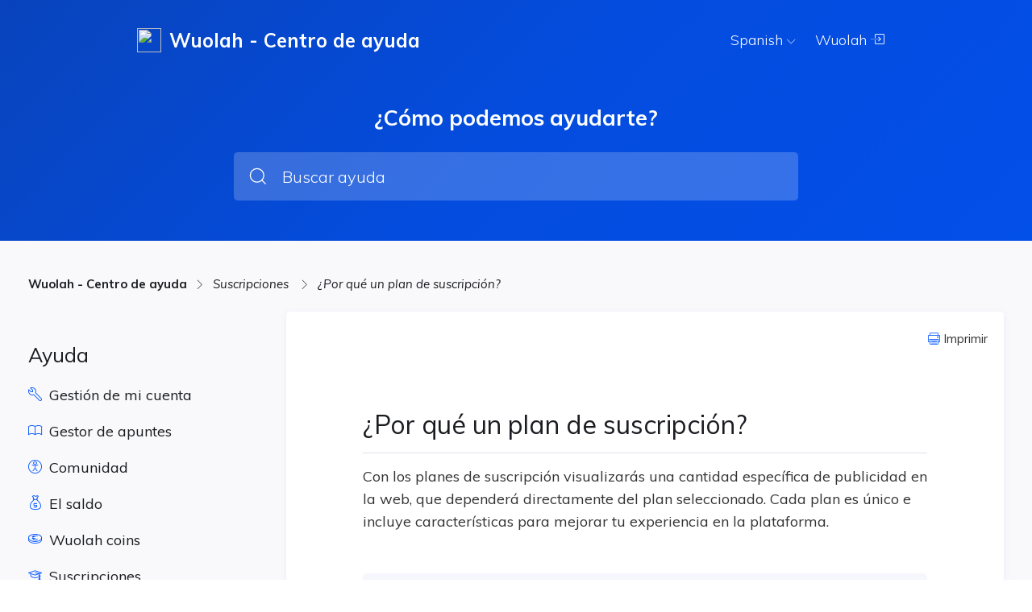

--- FILE ---
content_type: text/html; charset=utf-8
request_url: https://help.wuolah.com/url(%22https://fonts.googleapis.com/css2?family=Montserrat:ital,wght@0,400
body_size: 28716
content:
<!DOCTYPE html><html lang="en"><head>
        <title>Wuolah - Centro de ayuda</title>
        <base href="/">
        <meta charset="utf-8">
        <meta name="viewport" content="width=device-width, initial-scale=1">
        <meta name="generator" content="Powered by FROGED Knowledge Base - customer success and support platform.">
        <link rel="icon" id="appFavicon" type="image/x-icon" href="">
        <link rel="stylesheet" href="./assets/fonts/ficon/ficon.css">
        <style type="text/css">@font-face{font-family:'Muli';font-style:italic;font-weight:400;font-display:swap;src:url(https://fonts.gstatic.com/s/muli/v29/7Aujp_0qiz-afTfcIyoiGtm2P0wG05Fz4eqVxQ.woff) format('woff');}@font-face{font-family:'Muli';font-style:normal;font-weight:300;font-display:swap;src:url(https://fonts.gstatic.com/s/muli/v29/7Aulp_0qiz-aVz7u3PJLcUMYOFmQkEk30e4.woff) format('woff');}@font-face{font-family:'Muli';font-style:normal;font-weight:400;font-display:swap;src:url(https://fonts.gstatic.com/s/muli/v29/7Aulp_0qiz-aVz7u3PJLcUMYOFnOkEk30e4.woff) format('woff');}@font-face{font-family:'Muli';font-style:normal;font-weight:600;font-display:swap;src:url(https://fonts.gstatic.com/s/muli/v29/7Aulp_0qiz-aVz7u3PJLcUMYOFkQl0k30e4.woff) format('woff');}@font-face{font-family:'Muli';font-style:normal;font-weight:700;font-display:swap;src:url(https://fonts.gstatic.com/s/muli/v29/7Aulp_0qiz-aVz7u3PJLcUMYOFkpl0k30e4.woff) format('woff');}@font-face{font-family:'Muli';font-style:normal;font-weight:800;font-display:swap;src:url(https://fonts.gstatic.com/s/muli/v29/7Aulp_0qiz-aVz7u3PJLcUMYOFlOl0k30e4.woff) format('woff');}@font-face{font-family:'Muli';font-style:italic;font-weight:400;font-display:swap;src:url(https://fonts.gstatic.com/s/muli/v29/7Aujp_0qiz-afTfcIyoiGtm2P0wG05Fz4eWVxVqHrzJoA8xQ.woff) format('woff');unicode-range:U+0102-0103, U+0110-0111, U+0128-0129, U+0168-0169, U+01A0-01A1, U+01AF-01B0, U+0300-0301, U+0303-0304, U+0308-0309, U+0323, U+0329, U+1EA0-1EF9, U+20AB;}@font-face{font-family:'Muli';font-style:italic;font-weight:400;font-display:swap;src:url(https://fonts.gstatic.com/s/muli/v29/7Aujp_0qiz-afTfcIyoiGtm2P0wG05Fz4eSVxVqHrzJoA8xQ.woff) format('woff');unicode-range:U+0100-02AF, U+0304, U+0308, U+0329, U+1E00-1E9F, U+1EF2-1EFF, U+2020, U+20A0-20AB, U+20AD-20C0, U+2113, U+2C60-2C7F, U+A720-A7FF;}@font-face{font-family:'Muli';font-style:italic;font-weight:400;font-display:swap;src:url(https://fonts.gstatic.com/s/muli/v29/7Aujp_0qiz-afTfcIyoiGtm2P0wG05Fz4eqVxVqHrzJoAw.woff) format('woff');unicode-range:U+0000-00FF, U+0131, U+0152-0153, U+02BB-02BC, U+02C6, U+02DA, U+02DC, U+0304, U+0308, U+0329, U+2000-206F, U+2074, U+20AC, U+2122, U+2191, U+2193, U+2212, U+2215, U+FEFF, U+FFFD;}@font-face{font-family:'Muli';font-style:normal;font-weight:300;font-display:swap;src:url(https://fonts.gstatic.com/s/muli/v29/7Auwp_0qiz-afT3GLQjUwkQ1OQ.woff2) format('woff2');unicode-range:U+0102-0103, U+0110-0111, U+0128-0129, U+0168-0169, U+01A0-01A1, U+01AF-01B0, U+0300-0301, U+0303-0304, U+0308-0309, U+0323, U+0329, U+1EA0-1EF9, U+20AB;}@font-face{font-family:'Muli';font-style:normal;font-weight:300;font-display:swap;src:url(https://fonts.gstatic.com/s/muli/v29/7Auwp_0qiz-afTzGLQjUwkQ1OQ.woff2) format('woff2');unicode-range:U+0100-02AF, U+0304, U+0308, U+0329, U+1E00-1E9F, U+1EF2-1EFF, U+2020, U+20A0-20AB, U+20AD-20C0, U+2113, U+2C60-2C7F, U+A720-A7FF;}@font-face{font-family:'Muli';font-style:normal;font-weight:300;font-display:swap;src:url(https://fonts.gstatic.com/s/muli/v29/7Auwp_0qiz-afTLGLQjUwkQ.woff2) format('woff2');unicode-range:U+0000-00FF, U+0131, U+0152-0153, U+02BB-02BC, U+02C6, U+02DA, U+02DC, U+0304, U+0308, U+0329, U+2000-206F, U+2074, U+20AC, U+2122, U+2191, U+2193, U+2212, U+2215, U+FEFF, U+FFFD;}@font-face{font-family:'Muli';font-style:normal;font-weight:400;font-display:swap;src:url(https://fonts.gstatic.com/s/muli/v29/7Auwp_0qiz-afT3GLQjUwkQ1OQ.woff2) format('woff2');unicode-range:U+0102-0103, U+0110-0111, U+0128-0129, U+0168-0169, U+01A0-01A1, U+01AF-01B0, U+0300-0301, U+0303-0304, U+0308-0309, U+0323, U+0329, U+1EA0-1EF9, U+20AB;}@font-face{font-family:'Muli';font-style:normal;font-weight:400;font-display:swap;src:url(https://fonts.gstatic.com/s/muli/v29/7Auwp_0qiz-afTzGLQjUwkQ1OQ.woff2) format('woff2');unicode-range:U+0100-02AF, U+0304, U+0308, U+0329, U+1E00-1E9F, U+1EF2-1EFF, U+2020, U+20A0-20AB, U+20AD-20C0, U+2113, U+2C60-2C7F, U+A720-A7FF;}@font-face{font-family:'Muli';font-style:normal;font-weight:400;font-display:swap;src:url(https://fonts.gstatic.com/s/muli/v29/7Auwp_0qiz-afTLGLQjUwkQ.woff2) format('woff2');unicode-range:U+0000-00FF, U+0131, U+0152-0153, U+02BB-02BC, U+02C6, U+02DA, U+02DC, U+0304, U+0308, U+0329, U+2000-206F, U+2074, U+20AC, U+2122, U+2191, U+2193, U+2212, U+2215, U+FEFF, U+FFFD;}@font-face{font-family:'Muli';font-style:normal;font-weight:600;font-display:swap;src:url(https://fonts.gstatic.com/s/muli/v29/7Auwp_0qiz-afT3GLQjUwkQ1OQ.woff2) format('woff2');unicode-range:U+0102-0103, U+0110-0111, U+0128-0129, U+0168-0169, U+01A0-01A1, U+01AF-01B0, U+0300-0301, U+0303-0304, U+0308-0309, U+0323, U+0329, U+1EA0-1EF9, U+20AB;}@font-face{font-family:'Muli';font-style:normal;font-weight:600;font-display:swap;src:url(https://fonts.gstatic.com/s/muli/v29/7Auwp_0qiz-afTzGLQjUwkQ1OQ.woff2) format('woff2');unicode-range:U+0100-02AF, U+0304, U+0308, U+0329, U+1E00-1E9F, U+1EF2-1EFF, U+2020, U+20A0-20AB, U+20AD-20C0, U+2113, U+2C60-2C7F, U+A720-A7FF;}@font-face{font-family:'Muli';font-style:normal;font-weight:600;font-display:swap;src:url(https://fonts.gstatic.com/s/muli/v29/7Auwp_0qiz-afTLGLQjUwkQ.woff2) format('woff2');unicode-range:U+0000-00FF, U+0131, U+0152-0153, U+02BB-02BC, U+02C6, U+02DA, U+02DC, U+0304, U+0308, U+0329, U+2000-206F, U+2074, U+20AC, U+2122, U+2191, U+2193, U+2212, U+2215, U+FEFF, U+FFFD;}@font-face{font-family:'Muli';font-style:normal;font-weight:700;font-display:swap;src:url(https://fonts.gstatic.com/s/muli/v29/7Auwp_0qiz-afT3GLQjUwkQ1OQ.woff2) format('woff2');unicode-range:U+0102-0103, U+0110-0111, U+0128-0129, U+0168-0169, U+01A0-01A1, U+01AF-01B0, U+0300-0301, U+0303-0304, U+0308-0309, U+0323, U+0329, U+1EA0-1EF9, U+20AB;}@font-face{font-family:'Muli';font-style:normal;font-weight:700;font-display:swap;src:url(https://fonts.gstatic.com/s/muli/v29/7Auwp_0qiz-afTzGLQjUwkQ1OQ.woff2) format('woff2');unicode-range:U+0100-02AF, U+0304, U+0308, U+0329, U+1E00-1E9F, U+1EF2-1EFF, U+2020, U+20A0-20AB, U+20AD-20C0, U+2113, U+2C60-2C7F, U+A720-A7FF;}@font-face{font-family:'Muli';font-style:normal;font-weight:700;font-display:swap;src:url(https://fonts.gstatic.com/s/muli/v29/7Auwp_0qiz-afTLGLQjUwkQ.woff2) format('woff2');unicode-range:U+0000-00FF, U+0131, U+0152-0153, U+02BB-02BC, U+02C6, U+02DA, U+02DC, U+0304, U+0308, U+0329, U+2000-206F, U+2074, U+20AC, U+2122, U+2191, U+2193, U+2212, U+2215, U+FEFF, U+FFFD;}@font-face{font-family:'Muli';font-style:normal;font-weight:800;font-display:swap;src:url(https://fonts.gstatic.com/s/muli/v29/7Auwp_0qiz-afT3GLQjUwkQ1OQ.woff2) format('woff2');unicode-range:U+0102-0103, U+0110-0111, U+0128-0129, U+0168-0169, U+01A0-01A1, U+01AF-01B0, U+0300-0301, U+0303-0304, U+0308-0309, U+0323, U+0329, U+1EA0-1EF9, U+20AB;}@font-face{font-family:'Muli';font-style:normal;font-weight:800;font-display:swap;src:url(https://fonts.gstatic.com/s/muli/v29/7Auwp_0qiz-afTzGLQjUwkQ1OQ.woff2) format('woff2');unicode-range:U+0100-02AF, U+0304, U+0308, U+0329, U+1E00-1E9F, U+1EF2-1EFF, U+2020, U+20A0-20AB, U+20AD-20C0, U+2113, U+2C60-2C7F, U+A720-A7FF;}@font-face{font-family:'Muli';font-style:normal;font-weight:800;font-display:swap;src:url(https://fonts.gstatic.com/s/muli/v29/7Auwp_0qiz-afTLGLQjUwkQ.woff2) format('woff2');unicode-range:U+0000-00FF, U+0131, U+0152-0153, U+02BB-02BC, U+02C6, U+02DA, U+02DC, U+0304, U+0308, U+0329, U+2000-206F, U+2074, U+20AC, U+2122, U+2191, U+2193, U+2212, U+2215, U+FEFF, U+FFFD;}</style>

        <!-- Start Froged -->
        <script>frogedSettings = { }</script>
        <script>(function(){var a=document,b=window;if("function"!=typeof Froged){Froged=function(a,b,c){Froged.c(a,b,c)},Froged.q=[],Froged.c=function(a,b,c){Froged.q.push([a,b,c])},fg_data={hooks:{}};var c=function(){var b=a.createElement("script");b.type="text/javascript",b.async=!0,b.src="https://sdk.froged.com";var c=a.getElementsByTagName("script")[0];c.parentNode.insertBefore(b,c)};"complete"===a.readyState?c():window.attachEvent?b.attachEvent("onload",c):b.addEventListener("load",c,!1)}})()</script>
        <!-- End Froged -->

    <link rel="stylesheet" href="styles.40603e575ce4314bdffe.css"><style ng-transition="serverApp">[_nghost-sc442]{display:flex;flex-direction:column;min-height:100vh}@media print{ng-footer[_ngcontent-sc442], ng-header[_ngcontent-sc442]{display:none}ng-body[_ngcontent-sc442]{background:#fff}}</style><style ng-transition="serverApp">[_nghost-sc454]{display:flex;flex-direction:column;min-height:100vh}[_nghost-sc454]   ng-headerBreadcrumbs[_ngcontent-sc454]     .breadcrumbs{max-width:calc(940px + 270px)!important;padding-left:0!important}[_nghost-sc454]   ng-headerBreadcrumbs.folderBreadcrumbs[_ngcontent-sc454]{background:var(--base-200);border-bottom:1px solid var(--base-300);margin:0!important;display:none}[_nghost-sc454]   div.mainContainer[_ngcontent-sc454]{padding:40px 20px}[_nghost-sc454]   div.mainContainer.isFolder[_ngcontent-sc454]{min-height:100%;padding:0}@media print{ng-footer[_ngcontent-sc454], ng-header[_ngcontent-sc454], ng-headerBreadcrumbs[_ngcontent-sc454]{display:none}ng-body[_ngcontent-sc454]{background:var(--base-200)}div.mainContainer[_ngcontent-sc454]{padding:0!important}}@media (max-width:1000px){[_nghost-sc454]   div.mainContainer[_ngcontent-sc454]{padding:20px}[_nghost-sc454]   ng-headerBreadcrumbs.folderBreadcrumbs[_ngcontent-sc454]{display:block!important}}</style><meta name="robots" content="noindex"><style ng-transition="serverApp">[_nghost-sc445]{display:block;background-color:var(--primary-color)}</style><style ng-transition="serverApp">@import url("https://fonts.googleapis.com/css2?family=Montserrat:ital,wght@0,400;0,700;1,500&display=swap");@import url("https://fonts.googleapis.com/css2?family=Mulish:wght@400;600;700&display=swap");@import url("https://fonts.googleapis.com/css2?family=Noto+Color+Emoji&display=swap");.CodeMirror[_ngcontent-sc443]{font-family:monospace;height:300px;color:#000;direction:ltr}.CodeMirror-lines[_ngcontent-sc443]{padding:4px 0}.CodeMirror[_ngcontent-sc443]   pre.CodeMirror-line[_ngcontent-sc443], .CodeMirror[_ngcontent-sc443]   pre.CodeMirror-line-like[_ngcontent-sc443]{padding:0 4px}.CodeMirror-gutter-filler[_ngcontent-sc443], .CodeMirror-scrollbar-filler[_ngcontent-sc443]{background-color:#fff}.CodeMirror-gutters[_ngcontent-sc443]{border-right:1px solid #ddd;background-color:#f7f7f7;white-space:nowrap}.CodeMirror-linenumber[_ngcontent-sc443]{padding:0 3px 0 5px;min-width:20px;text-align:right;color:#999;white-space:nowrap}.CodeMirror-guttermarker[_ngcontent-sc443]{color:#000}.CodeMirror-guttermarker-subtle[_ngcontent-sc443]{color:#999}.CodeMirror-cursor[_ngcontent-sc443]{border-left:1px solid #000;border-right:none;width:0}.CodeMirror[_ngcontent-sc443]   div.CodeMirror-secondarycursor[_ngcontent-sc443]{border-left:1px solid silver}.cm-fat-cursor[_ngcontent-sc443]   .CodeMirror-cursor[_ngcontent-sc443]{width:auto;border:0!important;background:#7e7}.cm-fat-cursor[_ngcontent-sc443]   div.CodeMirror-cursors[_ngcontent-sc443]{z-index:1}.cm-fat-cursor-mark[_ngcontent-sc443]{background-color:rgba(20,255,20,.5);animation:blink 1.06s steps(1) infinite}.cm-animate-fat-cursor[_ngcontent-sc443]{width:auto;border:0;animation:blink 1.06s steps(1) infinite;background-color:#7e7}@keyframes blink{50%{background-color:transparent}}.cm-tab[_ngcontent-sc443]{display:inline-block;text-decoration:inherit}.CodeMirror-rulers[_ngcontent-sc443]{position:absolute;left:0;right:0;top:-50px;bottom:0;overflow:hidden}.CodeMirror-ruler[_ngcontent-sc443]{border-left:1px solid #ccc;top:0;bottom:0;position:absolute}.cm-s-default[_ngcontent-sc443]   .cm-header[_ngcontent-sc443]{color:#00f}.cm-s-default[_ngcontent-sc443]   .cm-quote[_ngcontent-sc443]{color:#090}.cm-negative[_ngcontent-sc443]{color:#d44}.cm-positive[_ngcontent-sc443]{color:#292}.cm-header[_ngcontent-sc443], .cm-strong[_ngcontent-sc443]{font-weight:700}.cm-em[_ngcontent-sc443]{font-style:italic}.cm-link[_ngcontent-sc443]{text-decoration:underline}.cm-strikethrough[_ngcontent-sc443]{text-decoration:line-through}.cm-s-default[_ngcontent-sc443]   .cm-keyword[_ngcontent-sc443]{color:#708}.cm-s-default[_ngcontent-sc443]   .cm-atom[_ngcontent-sc443]{color:#219}.cm-s-default[_ngcontent-sc443]   .cm-number[_ngcontent-sc443]{color:#164}.cm-s-default[_ngcontent-sc443]   .cm-def[_ngcontent-sc443]{color:#00f}.cm-s-default[_ngcontent-sc443]   .cm-variable-2[_ngcontent-sc443]{color:#05a}.cm-s-default[_ngcontent-sc443]   .cm-type[_ngcontent-sc443], .cm-s-default[_ngcontent-sc443]   .cm-variable-3[_ngcontent-sc443]{color:#085}.cm-s-default[_ngcontent-sc443]   .cm-comment[_ngcontent-sc443]{color:#a50}.cm-s-default[_ngcontent-sc443]   .cm-string[_ngcontent-sc443]{color:#a11}.cm-s-default[_ngcontent-sc443]   .cm-string-2[_ngcontent-sc443]{color:#f50}.cm-s-default[_ngcontent-sc443]   .cm-meta[_ngcontent-sc443], .cm-s-default[_ngcontent-sc443]   .cm-qualifier[_ngcontent-sc443]{color:#555}.cm-s-default[_ngcontent-sc443]   .cm-builtin[_ngcontent-sc443]{color:#30a}.cm-s-default[_ngcontent-sc443]   .cm-bracket[_ngcontent-sc443]{color:#997}.cm-s-default[_ngcontent-sc443]   .cm-tag[_ngcontent-sc443]{color:#170}.cm-s-default[_ngcontent-sc443]   .cm-attribute[_ngcontent-sc443]{color:#00c}.cm-s-default[_ngcontent-sc443]   .cm-hr[_ngcontent-sc443]{color:#999}.cm-s-default[_ngcontent-sc443]   .cm-link[_ngcontent-sc443]{color:#00c}.cm-invalidchar[_ngcontent-sc443], .cm-s-default[_ngcontent-sc443]   .cm-error[_ngcontent-sc443]{color:red}.CodeMirror-composing[_ngcontent-sc443]{border-bottom:2px solid}div.CodeMirror[_ngcontent-sc443]   span.CodeMirror-matchingbracket[_ngcontent-sc443]{color:#0b0}div.CodeMirror[_ngcontent-sc443]   span.CodeMirror-nonmatchingbracket[_ngcontent-sc443]{color:#a22}.CodeMirror-matchingtag[_ngcontent-sc443]{background:rgba(255,150,0,.3)}.CodeMirror-activeline-background[_ngcontent-sc443]{background:#e8f2ff}.CodeMirror[_ngcontent-sc443]{position:relative;overflow:hidden;background:#fff}.CodeMirror-scroll[_ngcontent-sc443]{overflow:scroll!important;margin-bottom:-50px;margin-right:-50px;padding-bottom:50px;height:100%;outline:none;position:relative}.CodeMirror-sizer[_ngcontent-sc443]{position:relative;border-right:50px solid transparent}.CodeMirror-gutter-filler[_ngcontent-sc443], .CodeMirror-hscrollbar[_ngcontent-sc443], .CodeMirror-scrollbar-filler[_ngcontent-sc443], .CodeMirror-vscrollbar[_ngcontent-sc443]{position:absolute;z-index:6;display:none;outline:none}.CodeMirror-vscrollbar[_ngcontent-sc443]{right:0;top:0;overflow-x:hidden;overflow-y:scroll}.CodeMirror-hscrollbar[_ngcontent-sc443]{bottom:0;left:0;overflow-y:hidden;overflow-x:scroll}.CodeMirror-scrollbar-filler[_ngcontent-sc443]{right:0;bottom:0}.CodeMirror-gutter-filler[_ngcontent-sc443]{left:0;bottom:0}.CodeMirror-gutters[_ngcontent-sc443]{position:absolute;left:0;top:0;min-height:100%;z-index:3}.CodeMirror-gutter[_ngcontent-sc443]{white-space:normal;height:100%;display:inline-block;vertical-align:top;margin-bottom:-50px}.CodeMirror-gutter-wrapper[_ngcontent-sc443]{position:absolute;z-index:4;background:none!important;border:none!important}.CodeMirror-gutter-background[_ngcontent-sc443]{position:absolute;top:0;bottom:0;z-index:4}.CodeMirror-gutter-elt[_ngcontent-sc443]{position:absolute;cursor:default;z-index:4}.CodeMirror-gutter-wrapper[_ngcontent-sc443]   [_ngcontent-sc443]::selection{background-color:transparent}.CodeMirror-gutter-wrapper[_ngcontent-sc443]   [_ngcontent-sc443]::-moz-selection{background-color:transparent}.CodeMirror-lines[_ngcontent-sc443]{cursor:text;min-height:1px}.CodeMirror[_ngcontent-sc443]   pre.CodeMirror-line[_ngcontent-sc443], .CodeMirror[_ngcontent-sc443]   pre.CodeMirror-line-like[_ngcontent-sc443]{border-radius:0;border-width:0;background:transparent;font-family:inherit;font-size:inherit;margin:0;white-space:pre;word-wrap:normal;line-height:inherit;color:inherit;z-index:2;position:relative;overflow:visible;-webkit-tap-highlight-color:transparent;font-variant-ligatures:contextual}.CodeMirror-wrap[_ngcontent-sc443]   pre.CodeMirror-line[_ngcontent-sc443], .CodeMirror-wrap[_ngcontent-sc443]   pre.CodeMirror-line-like[_ngcontent-sc443]{word-wrap:break-word;white-space:pre-wrap;word-break:normal}.CodeMirror-linebackground[_ngcontent-sc443]{position:absolute;left:0;right:0;top:0;bottom:0;z-index:0}.CodeMirror-linewidget[_ngcontent-sc443]{position:relative;z-index:2;padding:.1px}.CodeMirror-rtl[_ngcontent-sc443]   pre[_ngcontent-sc443]{direction:rtl}.CodeMirror-code[_ngcontent-sc443]{outline:none}.CodeMirror-gutter[_ngcontent-sc443], .CodeMirror-gutters[_ngcontent-sc443], .CodeMirror-linenumber[_ngcontent-sc443], .CodeMirror-scroll[_ngcontent-sc443], .CodeMirror-sizer[_ngcontent-sc443]{box-sizing:content-box}.CodeMirror-measure[_ngcontent-sc443]{position:absolute;width:100%;height:0;overflow:hidden;visibility:hidden}.CodeMirror-cursor[_ngcontent-sc443]{position:absolute;pointer-events:none}.CodeMirror-measure[_ngcontent-sc443]   pre[_ngcontent-sc443]{position:static}div.CodeMirror-cursors[_ngcontent-sc443]{visibility:hidden;position:relative;z-index:3}.CodeMirror-focused[_ngcontent-sc443]   div.CodeMirror-cursors[_ngcontent-sc443], div.CodeMirror-dragcursors[_ngcontent-sc443]{visibility:visible}.CodeMirror-selected[_ngcontent-sc443]{background:#d9d9d9}.CodeMirror-focused[_ngcontent-sc443]   .CodeMirror-selected[_ngcontent-sc443]{background:#d7d4f0}.CodeMirror-crosshair[_ngcontent-sc443]{cursor:crosshair}.CodeMirror-line[_ngcontent-sc443]::selection, .CodeMirror-line[_ngcontent-sc443] > span[_ngcontent-sc443]::selection, .CodeMirror-line[_ngcontent-sc443] > span[_ngcontent-sc443] > span[_ngcontent-sc443]::selection{background:#d7d4f0}.CodeMirror-line[_ngcontent-sc443]::-moz-selection, .CodeMirror-line[_ngcontent-sc443] > span[_ngcontent-sc443]::-moz-selection, .CodeMirror-line[_ngcontent-sc443] > span[_ngcontent-sc443] > span[_ngcontent-sc443]::-moz-selection{background:#d7d4f0}.cm-searching[_ngcontent-sc443]{background-color:#ffa;background-color:rgba(255,255,0,.4)}.cm-force-border[_ngcontent-sc443]{padding-right:.1px}@media print{.CodeMirror[_ngcontent-sc443]   div.CodeMirror-cursors[_ngcontent-sc443]{visibility:hidden}}.cm-tab-wrap-hack[_ngcontent-sc443]:after{content:""}span.CodeMirror-selectedtext[_ngcontent-sc443]{background:none}.hidden[_ngcontent-sc443]{display:none!important}.noSelect[_ngcontent-sc443], .unselect[_ngcontent-sc443]{-webkit-touch-callout:none;-webkit-user-select:none;-moz-user-select:none;user-select:none}.float-r[_ngcontent-sc443]{float:right}.float-l[_ngcontent-sc443]{float:left}.block[_ngcontent-sc443]{display:block!important}.color-primary[_ngcontent-sc443]{color:#1abc9c}.color-accent[_ngcontent-sc443]{color:#e91e63}body[_ngcontent-sc443]{background:#fff;color:#1b1c21;font-weight:400;margin:0;overflow:hidden}body[_ngcontent-sc443], input[_ngcontent-sc443]{font-family:Muli,sans-serif}h1[_ngcontent-sc443]{font-size:27px;margin-top:24px;margin-bottom:16px}h2[_ngcontent-sc443]{font-size:24px;margin-top:21px;margin-bottom:14px}h3[_ngcontent-sc443]{font-size:21px;margin-top:18px;margin-bottom:12px}h3[_ngcontent-sc443], h4[_ngcontent-sc443]{font-weight:400}h4[_ngcontent-sc443]{font-size:18px;margin-top:15px;margin-bottom:10px}h5[_ngcontent-sc443]{font-size:17px;margin-top:13px;margin-bottom:8px}h5[_ngcontent-sc443], h6[_ngcontent-sc443]{font-weight:400}h6[_ngcontent-sc443]{font-size:16px;margin-top:12px;margin-bottom:7px}b[_ngcontent-sc443], strong[_ngcontent-sc443]{font-weight:700}a[_ngcontent-sc443], a[_ngcontent-sc443]:active, a[_ngcontent-sc443]:hover, a[_ngcontent-sc443]:visited{color:inherit;cursor:pointer;font-weight:700;text-decoration:none}.text-center[_ngcontent-sc443]{text-align:center}.text-left[_ngcontent-sc443]{text-align:left}mark[_ngcontent-sc443]{background-color:#f6eeca}.w-100[_ngcontent-sc443]{width:100%}.img-responsive[_ngcontent-sc443]{max-width:100%}.flex[_ngcontent-sc443]{display:flex}.flex-row[_ngcontent-sc443]{flex-direction:row}.flex-column[_ngcontent-sc443]{flex-direction:column}.flex-fill[_ngcontent-sc443]{flex:1}.flex-preserve[_ngcontent-sc443]{flex-shrink:1}.flex-align-center[_ngcontent-sc443]{align-items:center}.flex-align-end[_ngcontent-sc443]{align-items:end}.flex-justify-center[_ngcontent-sc443]{justify-content:center}.flex-justify-end[_ngcontent-sc443]{justify-content:flex-end}.flex-justify-space-between[_ngcontent-sc443]{justify-content:space-between}.flex-wrap[_ngcontent-sc443]{flex-wrap:wrap}.m-0[_ngcontent-sc443]{margin:0!important}.m-5[_ngcontent-sc443]{margin:5px!important}.m-10[_ngcontent-sc443]{margin:10px!important}.m-15[_ngcontent-sc443]{margin:15px!important}.m-20[_ngcontent-sc443]{margin:20px!important}.m-25[_ngcontent-sc443]{margin:25px!important}.m-30[_ngcontent-sc443]{margin:30px!important}.m-35[_ngcontent-sc443]{margin:35px!important}.m-40[_ngcontent-sc443]{margin:40px!important}.m-a[_ngcontent-sc443]{margin:auto!important}.mt-0[_ngcontent-sc443]{margin-top:0!important}.mt-5[_ngcontent-sc443]{margin-top:5px!important}.mt-10[_ngcontent-sc443]{margin-top:10px!important}.mt-15[_ngcontent-sc443]{margin-top:15px!important}.mt-20[_ngcontent-sc443]{margin-top:20px!important}.mt-25[_ngcontent-sc443]{margin-top:25px!important}.mt-30[_ngcontent-sc443]{margin-top:30px!important}.mt-35[_ngcontent-sc443]{margin-top:35px!important}.mt-40[_ngcontent-sc443]{margin-top:40px!important}.mt-a[_ngcontent-sc443]{margin-top:auto}.mr-0[_ngcontent-sc443]{margin-right:0!important}.mr-2[_ngcontent-sc443]{margin-right:2px!important}.mr-5[_ngcontent-sc443]{margin-right:5px!important}.mr-10[_ngcontent-sc443]{margin-right:10px!important}.mr-15[_ngcontent-sc443]{margin-right:15px!important}.mr-20[_ngcontent-sc443]{margin-right:20px!important}.mr-25[_ngcontent-sc443]{margin-right:25px!important}.mr-30[_ngcontent-sc443]{margin-right:30px!important}.mr-35[_ngcontent-sc443]{margin-right:35px!important}.mr-40[_ngcontent-sc443]{margin-right:40px!important}.mr-a[_ngcontent-sc443]{margin-right:auto}.mb-0[_ngcontent-sc443]{margin-bottom:0!important}.mb-5[_ngcontent-sc443]{margin-bottom:5px!important}.mb-10[_ngcontent-sc443]{margin-bottom:10px!important}.mb-15[_ngcontent-sc443]{margin-bottom:15px!important}.mb-20[_ngcontent-sc443]{margin-bottom:20px!important}.mb-25[_ngcontent-sc443]{margin-bottom:25px!important}.mb-30[_ngcontent-sc443]{margin-bottom:30px!important}.mb-35[_ngcontent-sc443]{margin-bottom:35px!important}.mb-40[_ngcontent-sc443]{margin-bottom:40px!important}.mb-a[_ngcontent-sc443]{margin-bottom:auto}.ml-0[_ngcontent-sc443]{margin-left:0!important}.ml-5[_ngcontent-sc443]{margin-left:5px!important}.ml-10[_ngcontent-sc443]{margin-left:10px!important}.ml-15[_ngcontent-sc443]{margin-left:15px!important}.ml-20[_ngcontent-sc443]{margin-left:20px!important}.ml-25[_ngcontent-sc443]{margin-left:25px!important}.ml-30[_ngcontent-sc443]{margin-left:30px!important}.ml-35[_ngcontent-sc443]{margin-left:35px!important}.ml-40[_ngcontent-sc443]{margin-left:40px!important}.ml-a[_ngcontent-sc443]{margin-left:auto}.p-0[_ngcontent-sc443]{padding:0!important}.p-5[_ngcontent-sc443]{padding:5px!important}.p-10[_ngcontent-sc443]{padding:10px!important}.p-15[_ngcontent-sc443]{padding:15px!important}.p-20[_ngcontent-sc443]{padding:20px!important}.p-25[_ngcontent-sc443]{padding:25px!important}.p-30[_ngcontent-sc443]{padding:30px!important}.p-35[_ngcontent-sc443]{padding:35px!important}.p-40[_ngcontent-sc443]{padding:40px!important}.pt-0[_ngcontent-sc443]{padding-top:0!important}.pt-5[_ngcontent-sc443]{padding-top:5px!important}.pt-10[_ngcontent-sc443]{padding-top:10px!important}.pt-15[_ngcontent-sc443]{padding-top:15px!important}.pt-20[_ngcontent-sc443]{padding-top:20px!important}.pt-25[_ngcontent-sc443]{padding-top:25px!important}.pt-30[_ngcontent-sc443]{padding-top:30px!important}.pt-35[_ngcontent-sc443]{padding-top:35px!important}.pt-40[_ngcontent-sc443]{padding-top:40px!important}.pr-0[_ngcontent-sc443]{padding-right:0!important}.pr-5[_ngcontent-sc443]{padding-right:5px!important}.pr-10[_ngcontent-sc443]{padding-right:10px!important}.pr-15[_ngcontent-sc443]{padding-right:15px!important}.pr-20[_ngcontent-sc443]{padding-right:20px!important}.pr-25[_ngcontent-sc443]{padding-right:25px!important}.pr-30[_ngcontent-sc443]{padding-right:30px!important}.pr-35[_ngcontent-sc443]{padding-right:35px!important}.pr-40[_ngcontent-sc443]{padding-right:40px!important}.pb-0[_ngcontent-sc443]{padding-bottom:0!important}.pb-5[_ngcontent-sc443]{padding-bottom:5px!important}.pb-10[_ngcontent-sc443]{padding-bottom:10px!important}.pb-15[_ngcontent-sc443]{padding-bottom:15px!important}.pb-20[_ngcontent-sc443]{padding-bottom:20px!important}.pb-25[_ngcontent-sc443]{padding-bottom:25px!important}.pb-30[_ngcontent-sc443]{padding-bottom:30px!important}.pb-35[_ngcontent-sc443]{padding-bottom:35px!important}.pb-40[_ngcontent-sc443]{padding-bottom:40px!important}.pl-0[_ngcontent-sc443]{padding-left:0!important}.pl-5[_ngcontent-sc443]{padding-left:5px!important}.pl-10[_ngcontent-sc443]{padding-left:10px!important}.pl-15[_ngcontent-sc443]{padding-left:15px!important}.pl-20[_ngcontent-sc443]{padding-left:20px!important}.pl-25[_ngcontent-sc443]{padding-left:25px!important}.pl-30[_ngcontent-sc443]{padding-left:30px!important}.pl-35[_ngcontent-sc443]{padding-left:35px!important}.pl-40[_ngcontent-sc443]{padding-left:40px!important}.mw-100[_ngcontent-sc443]{max-width:100px!important}.mw-200[_ngcontent-sc443]{max-width:200px!important}.mw-250[_ngcontent-sc443]{max-width:250px!important}.mw-300[_ngcontent-sc443]{max-width:300px!important}.mw-400[_ngcontent-sc443]{max-width:400px!important}.mw-500[_ngcontent-sc443]{max-width:500px!important}.mw-600[_ngcontent-sc443]{max-width:600px!important}.mw-700[_ngcontent-sc443]{max-width:700px!important}.mw-800[_ngcontent-sc443]{max-width:800px!important}.mw-900[_ngcontent-sc443]{max-width:900px!important}.fs-10[_ngcontent-sc443]{font-size:10px!important}.fs-11[_ngcontent-sc443]{font-size:11px!important}.fs-12[_ngcontent-sc443]{font-size:12px!important}.fs-13[_ngcontent-sc443]{font-size:13px!important}.fs-14[_ngcontent-sc443]{font-size:14px!important}.fs-15[_ngcontent-sc443]{font-size:15px!important}.fs-16[_ngcontent-sc443]{font-size:16px!important}.fw-regular[_ngcontent-sc443]{font-weight:400}.fw-bold[_ngcontent-sc443]{font-weight:700}.fst-normal[_ngcontent-sc443]{font-style:normal}.fst-italic[_ngcontent-sc443]{font-style:italic}.cur-pointer[_ngcontent-sc443]{cursor:pointer}.h-100[_ngcontent-sc443]{height:100%}.input-label[_ngcontent-sc443]{color:#496772;display:block;font-size:11px;font-weight:800;letter-spacing:.06em;line-height:14px;margin-bottom:5px;overflow:hidden;text-transform:uppercase;white-space:pre;width:100%}.spin[_ngcontent-sc443]{animation-name:spin;animation-duration:1s;animation-iteration-count:infinite;animation-timing-function:linear;font-weight:700}@keyframes spin{0%{transform:rotate(0deg)}to{transform:rotate(1turn)}}div.fr-popup[_ngcontent-sc443], div.fr-toolbar[_ngcontent-sc443], div.fr-tooltip[_ngcontent-sc443]{z-index:20!important}.tribute-container[_ngcontent-sc443]{border:1px solid #bdbdbd;background:#efefef;padding:5px}.tribute-container[_ngcontent-sc443]   li[_ngcontent-sc443]{white-space:nowrap;overflow:hidden;text-overflow:ellipsis}div.drag-list[_ngcontent-sc443]{overflow:hidden}div.drag-item[_ngcontent-sc443]{border-bottom:1px solid #dbdbdb;background:#f0f0f0;cursor:pointer;font-size:14px;line-height:25px;padding:0}div.drag-item[_ngcontent-sc443]   div.element[_ngcontent-sc443]{display:flex;padding:5px 5px 5px 15px}div.drag-item[_ngcontent-sc443]   div.element[_ngcontent-sc443]   i.fa-plus[_ngcontent-sc443]{border-radius:3px;color:#777;display:none;line-height:25px;text-align:center;width:25px}div.drag-item[_ngcontent-sc443]   div.element[_ngcontent-sc443]:hover   i.fa-plus[_ngcontent-sc443]{display:inline-block}div.drag-item[_ngcontent-sc443]   i.fa-folder[_ngcontent-sc443], div.drag-item[_ngcontent-sc443]   i.fa-folder-open[_ngcontent-sc443]{color:#ff9307;line-height:25px;margin-right:5px}div.drag-item[_ngcontent-sc443]   span[_ngcontent-sc443]{flex:1}div.drag-item[_ngcontent-sc443]   div.document[_ngcontent-sc443]{line-height:25px;padding:0 5px 5px 30px}div.drag-item[_ngcontent-sc443]   div.document[_ngcontent-sc443]   i[_ngcontent-sc443]{margin-right:5px}.cdk-drag-preview[_ngcontent-sc443]{border-radius:2px;box-shadow:0 5px 5px -3px rgba(0,0,0,.2),0 8px 10px 1px rgba(0,0,0,.14),0 3px 14px 2px rgba(0,0,0,.12);box-sizing:border-box}.cdk-drag-placeholder[_ngcontent-sc443]{opacity:0}.cdk-drag-animating[_ngcontent-sc443]{transition:transform .25s cubic-bezier(0,0,.2,1)}.drag-list.cdk-drop-list-dragging[_ngcontent-sc443]   .drag-item[_ngcontent-sc443]:not(.cdk-drag-placeholder){transition:transform .25s cubic-bezier(0,0,.2,1)}ui-asideTab.cdk-drag-preview[_ngcontent-sc443]{background:#cacaca;opacity:.95}ui-button.call[_ngcontent-sc443]{display:flex;justify-content:space-between;align-items:center}[_nghost-sc443]{display:flex;margin:0 auto;max-width:940px;padding:30px 20px}[_nghost-sc443]   .menu-icon[_ngcontent-sc443]{color:var(--primary-contrast-color)}a.logoContainer[_ngcontent-sc443]{align-items:center;cursor:pointer;display:flex;font-style:normal;height:40px;margin-right:auto;outline:none}a.logoContainer[_ngcontent-sc443]   img[_ngcontent-sc443]{height:30px;width:30px}a.logoContainer[_ngcontent-sc443]   span[_ngcontent-sc443]{font-size:24px;line-height:30px;margin-left:10px}a.logoContainer[_ngcontent-sc443], a.logoContainer[_ngcontent-sc443]:active, a.logoContainer[_ngcontent-sc443]:visited{color:var(--primary-contrast-color)}div.links[_ngcontent-sc443]{display:flex}div.links[_ngcontent-sc443]   a.link[_ngcontent-sc443]{cursor:pointer;font-style:normal;font-weight:300;height:30px;line-height:30px;outline:none;padding:5px 12px;position:relative;-webkit-user-select:none;-moz-user-select:none;user-select:none}div.links[_ngcontent-sc443]   a.link[_ngcontent-sc443]   i.ficon[_ngcontent-sc443]{line-height:26px}div.links[_ngcontent-sc443]   a.link[_ngcontent-sc443]   i.ficon-chevron-down[_ngcontent-sc443]{font-size:11px}div.links[_ngcontent-sc443]   a.link[_ngcontent-sc443], div.links[_ngcontent-sc443]   a.link[_ngcontent-sc443]:active, div.links[_ngcontent-sc443]   a.link[_ngcontent-sc443]:visited{color:var(--primary-contrast-color)}div.links[_ngcontent-sc443]   div.languageSelector[_ngcontent-sc443]{display:inline-flex;position:relative}div.links[_ngcontent-sc443]   ui-dropdown[_ngcontent-sc443]{margin-top:40px!important}a.link[_ngcontent-sc443]{transition:all .3s cubic-bezier(.075,.82,.165,1)}a.link[_ngcontent-sc443]:after{content:"";position:absolute;width:0;height:1px;display:block;transition:all .3s ease}a.link[_ngcontent-sc443]:hover:after{width:calc(100% - 24px);left:12px;height:1px;background-color:var(--primary-contrast-color)}span.ficon-menu[_ngcontent-sc443]{cursor:pointer;display:none;font-size:25px;line-height:34px}div.menu-mobile[_ngcontent-sc443]{background:var(--base-100);box-shadow:0 5px 10px var(--base-200);left:0;padding:30px 0;position:absolute;top:94px;-webkit-user-select:none;-moz-user-select:none;user-select:none;width:100%;z-index:11}div.menu-mobile[_ngcontent-sc443]   a.mobile-link[_ngcontent-sc443]{color:var(--base-700);display:flex;font-size:25px;font-weight:100;line-height:70px;padding:0 30px}div.menu-mobile[_ngcontent-sc443]   a.mobile-link[_ngcontent-sc443]   span.ficon[_ngcontent-sc443]{font-size:15px;margin-right:10px}div.menu-mobile[_ngcontent-sc443]   a.language-link[_ngcontent-sc443]{cursor:pointer;display:flex;padding:10px 10px 10px 60px;align-items:center}div.menu-mobile[_ngcontent-sc443]   a.language-link[_ngcontent-sc443]   span[_ngcontent-sc443]{color:var(--base-700)!important;margin-left:10px}div.menu-mobile[_ngcontent-sc443]   a.language-link.current[_ngcontent-sc443]   span[_ngcontent-sc443]{font-weight:700!important}@media (max-width:700px){[_nghost-sc443]   div.links[_ngcontent-sc443]{display:none!important}[_nghost-sc443]   span.ficon-menu[_ngcontent-sc443]{display:block}}</style><style ng-transition="serverApp">[_nghost-sc444]{display:block;margin:0 auto;max-width:700px;padding:0 20px 50px;position:relative}[_nghost-sc444]   h1[_ngcontent-sc444]{color:var(--primary-contrast-color);line-height:45px;text-align:center}[_nghost-sc444]   div.inputContainer[_ngcontent-sc444]{margin-top:20px;position:relative;z-index:10}[_nghost-sc444]   div.inputContainer[_ngcontent-sc444]   input[_ngcontent-sc444]{border:none;border-radius:5px;box-sizing:border-box;color:var(--base-100);font-family:Muli,sans-serif;font-size:20px;font-weight:300;height:60px;outline:none;padding-left:60px;padding-right:12px;vertical-align:middle;width:100%}[_nghost-sc444]   div.inputContainer[_ngcontent-sc444]   input[_ngcontent-sc444]::-moz-placeholder{color:var(--base-100);font-weight:300}[_nghost-sc444]   div.inputContainer[_ngcontent-sc444]   input[_ngcontent-sc444]::placeholder{color:var(--base-100);font-weight:300}[_nghost-sc444]   div.inputContainer[_ngcontent-sc444]   span.searchIcon[_ngcontent-sc444]{align-items:center;color:var(--base-100);display:inline-flex;height:60px;justify-content:center;left:0;position:absolute;top:0;width:60px}[_nghost-sc444]   div.inputContainer[_ngcontent-sc444]   span.searchIcon[_ngcontent-sc444]   svg[_ngcontent-sc444]{color:var(--base-100)}[_nghost-sc444]   div.inputContainer[_ngcontent-sc444]   span.searchIcon[_ngcontent-sc444]   svg[_ngcontent-sc444]   circle[_ngcontent-sc444], [_nghost-sc444]   div.inputContainer[_ngcontent-sc444]   span.searchIcon[_ngcontent-sc444]   svg[_ngcontent-sc444]   path[_ngcontent-sc444]{stroke:var(--base-100)}[_nghost-sc444]   div.inputContainer.focused[_ngcontent-sc444]   input[_ngcontent-sc444]{background:var(--base-100);color:var(--base-600);font-weight:700}[_nghost-sc444]   div.inputContainer.focused[_ngcontent-sc444]   input[_ngcontent-sc444]::-moz-placeholder{color:var(--base-600);font-weight:300}[_nghost-sc444]   div.inputContainer.focused[_ngcontent-sc444]   input[_ngcontent-sc444]::placeholder{color:var(--base-600);font-weight:300}[_nghost-sc444]   div.inputContainer.focused[_ngcontent-sc444]   span.searchIcon[_ngcontent-sc444]   svg[_ngcontent-sc444]{color:var(--base-100)}[_nghost-sc444]   div.inputContainer.focused[_ngcontent-sc444]   span.searchIcon[_ngcontent-sc444]   svg[_ngcontent-sc444]   circle[_ngcontent-sc444], [_nghost-sc444]   div.inputContainer.focused[_ngcontent-sc444]   span.searchIcon[_ngcontent-sc444]   svg[_ngcontent-sc444]   path[_ngcontent-sc444]{stroke:var(--base-600)}[_nghost-sc444]   div.inputContainer.focused.withResults[_ngcontent-sc444]   input[_ngcontent-sc444]{border-bottom-left-radius:0!important;border-bottom-right-radius:0!important;border-bottom:1px solid var(--base-300)}[_nghost-sc444]   div.searchResults[_ngcontent-sc444]{border-radius:5px;border-top-left-radius:0;border-top-right-radius:0;box-shadow:0 5px 10px 1px rgba(0,0,0,.15);box-sizing:border-box;padding:10px 10px 10px 15px;position:absolute;width:calc(100% - 40px);z-index:1}[_nghost-sc444]   div.searchResults[_ngcontent-sc444]   div.searchResultsScroller[_ngcontent-sc444]{max-height:200px;overflow:auto;padding-right:10px}[_nghost-sc444]   div.searchResults[_ngcontent-sc444]   a.item[_ngcontent-sc444]{border-radius:5px;color:var(--base-700);cursor:pointer;display:block;font-weight:400;line-height:35px;margin-bottom:5px;padding:0 10px;text-decoration:none}[_nghost-sc444]   div.searchResults[_ngcontent-sc444]   a.item.active[_ngcontent-sc444]{background:rgba(0,0,0,.25);color:var(--base-700)}[_nghost-sc444]   div.searchResults[_ngcontent-sc444]   a.item[_ngcontent-sc444]:hover{font-weight:700}[_nghost-sc444]   div.searchResults[_ngcontent-sc444]   div.notFound[_ngcontent-sc444]{color:var(--danger-color);padding-left:10px}[_nghost-sc444]   svg#clearer[_ngcontent-sc444]{cursor:pointer;height:15px;position:absolute;right:20px;top:22px}div.searchResultsScroller[_ngcontent-sc444]::-webkit-scrollbar-track{box-shadow:inset 0 0 6px rgba(0,0,0,.1);-webkit-box-shadow:inset 0 0 6px rgba(0,0,0,.1);background-color:var(--base-100);border-radius:5px}div.searchResultsScroller[_ngcontent-sc444]::-webkit-scrollbar{width:5px;background-color:var(--base-100)}div.searchResultsScroller[_ngcontent-sc444]::-webkit-scrollbar-thumb{border-radius:5px;background-color:var(--base-100);background-image:-webkit-gradient(linear,40% 0,75% 84%,from(#95a5a6),to(#7f8c8d))}#loader[_ngcontent-sc444]{box-sizing:border-box;height:20px;position:absolute;right:20px;top:27px;width:20px}#loader[_ngcontent-sc444]:after, #loader[_ngcontent-sc444]:before{content:"";position:absolute;top:-10px;left:-10px;width:100%;height:100%;border-radius:100%;border-left-color:transparent;border-bottom-color:transparent;border-top-color:transparent;border:3px solid var(--base-300);border-right:3px solid transparent}#loader[_ngcontent-sc444]:before{z-index:100;animation:spin 1s infinite}#loader[_ngcontent-sc444]:after{border:3px solid transparent}@keyframes spin{0%{transform:rotate(0deg)}to{transform:rotate(1turn)}}@media (max-width:500px){[_nghost-sc444]   h1[_ngcontent-sc444]{margin-top:0}}</style><style ng-transition="serverApp">[_nghost-sc446]{background:var(--base-200);display:block;flex:1}[_nghost-sc446]     .ficon{color:var(--primary-color)!important}</style><style ng-transition="serverApp">@import url("https://fonts.googleapis.com/css2?family=Montserrat:ital,wght@0,400;0,700;1,500&display=swap");@import url("https://fonts.googleapis.com/css2?family=Mulish:wght@400;600;700&display=swap");@import url("https://fonts.googleapis.com/css2?family=Noto+Color+Emoji&display=swap");.CodeMirror[_ngcontent-sc452]{font-family:monospace;height:300px;color:#000;direction:ltr}.CodeMirror-lines[_ngcontent-sc452]{padding:4px 0}.CodeMirror[_ngcontent-sc452]   pre.CodeMirror-line[_ngcontent-sc452], .CodeMirror[_ngcontent-sc452]   pre.CodeMirror-line-like[_ngcontent-sc452]{padding:0 4px}.CodeMirror-gutter-filler[_ngcontent-sc452], .CodeMirror-scrollbar-filler[_ngcontent-sc452]{background-color:#fff}.CodeMirror-gutters[_ngcontent-sc452]{border-right:1px solid #ddd;background-color:#f7f7f7;white-space:nowrap}.CodeMirror-linenumber[_ngcontent-sc452]{padding:0 3px 0 5px;min-width:20px;text-align:right;color:#999;white-space:nowrap}.CodeMirror-guttermarker[_ngcontent-sc452]{color:#000}.CodeMirror-guttermarker-subtle[_ngcontent-sc452]{color:#999}.CodeMirror-cursor[_ngcontent-sc452]{border-left:1px solid #000;border-right:none;width:0}.CodeMirror[_ngcontent-sc452]   div.CodeMirror-secondarycursor[_ngcontent-sc452]{border-left:1px solid silver}.cm-fat-cursor[_ngcontent-sc452]   .CodeMirror-cursor[_ngcontent-sc452]{width:auto;border:0!important;background:#7e7}.cm-fat-cursor[_ngcontent-sc452]   div.CodeMirror-cursors[_ngcontent-sc452]{z-index:1}.cm-fat-cursor-mark[_ngcontent-sc452]{background-color:rgba(20,255,20,.5);animation:blink 1.06s steps(1) infinite}.cm-animate-fat-cursor[_ngcontent-sc452]{width:auto;border:0;animation:blink 1.06s steps(1) infinite;background-color:#7e7}@keyframes blink{50%{background-color:transparent}}.cm-tab[_ngcontent-sc452]{display:inline-block;text-decoration:inherit}.CodeMirror-rulers[_ngcontent-sc452]{position:absolute;left:0;right:0;top:-50px;bottom:0;overflow:hidden}.CodeMirror-ruler[_ngcontent-sc452]{border-left:1px solid #ccc;top:0;bottom:0;position:absolute}.cm-s-default[_ngcontent-sc452]   .cm-header[_ngcontent-sc452]{color:#00f}.cm-s-default[_ngcontent-sc452]   .cm-quote[_ngcontent-sc452]{color:#090}.cm-negative[_ngcontent-sc452]{color:#d44}.cm-positive[_ngcontent-sc452]{color:#292}.cm-header[_ngcontent-sc452], .cm-strong[_ngcontent-sc452]{font-weight:700}.cm-em[_ngcontent-sc452]{font-style:italic}.cm-link[_ngcontent-sc452]{text-decoration:underline}.cm-strikethrough[_ngcontent-sc452]{text-decoration:line-through}.cm-s-default[_ngcontent-sc452]   .cm-keyword[_ngcontent-sc452]{color:#708}.cm-s-default[_ngcontent-sc452]   .cm-atom[_ngcontent-sc452]{color:#219}.cm-s-default[_ngcontent-sc452]   .cm-number[_ngcontent-sc452]{color:#164}.cm-s-default[_ngcontent-sc452]   .cm-def[_ngcontent-sc452]{color:#00f}.cm-s-default[_ngcontent-sc452]   .cm-variable-2[_ngcontent-sc452]{color:#05a}.cm-s-default[_ngcontent-sc452]   .cm-type[_ngcontent-sc452], .cm-s-default[_ngcontent-sc452]   .cm-variable-3[_ngcontent-sc452]{color:#085}.cm-s-default[_ngcontent-sc452]   .cm-comment[_ngcontent-sc452]{color:#a50}.cm-s-default[_ngcontent-sc452]   .cm-string[_ngcontent-sc452]{color:#a11}.cm-s-default[_ngcontent-sc452]   .cm-string-2[_ngcontent-sc452]{color:#f50}.cm-s-default[_ngcontent-sc452]   .cm-meta[_ngcontent-sc452], .cm-s-default[_ngcontent-sc452]   .cm-qualifier[_ngcontent-sc452]{color:#555}.cm-s-default[_ngcontent-sc452]   .cm-builtin[_ngcontent-sc452]{color:#30a}.cm-s-default[_ngcontent-sc452]   .cm-bracket[_ngcontent-sc452]{color:#997}.cm-s-default[_ngcontent-sc452]   .cm-tag[_ngcontent-sc452]{color:#170}.cm-s-default[_ngcontent-sc452]   .cm-attribute[_ngcontent-sc452]{color:#00c}.cm-s-default[_ngcontent-sc452]   .cm-hr[_ngcontent-sc452]{color:#999}.cm-s-default[_ngcontent-sc452]   .cm-link[_ngcontent-sc452]{color:#00c}.cm-invalidchar[_ngcontent-sc452], .cm-s-default[_ngcontent-sc452]   .cm-error[_ngcontent-sc452]{color:red}.CodeMirror-composing[_ngcontent-sc452]{border-bottom:2px solid}div.CodeMirror[_ngcontent-sc452]   span.CodeMirror-matchingbracket[_ngcontent-sc452]{color:#0b0}div.CodeMirror[_ngcontent-sc452]   span.CodeMirror-nonmatchingbracket[_ngcontent-sc452]{color:#a22}.CodeMirror-matchingtag[_ngcontent-sc452]{background:rgba(255,150,0,.3)}.CodeMirror-activeline-background[_ngcontent-sc452]{background:#e8f2ff}.CodeMirror[_ngcontent-sc452]{position:relative;overflow:hidden;background:#fff}.CodeMirror-scroll[_ngcontent-sc452]{overflow:scroll!important;margin-bottom:-50px;margin-right:-50px;padding-bottom:50px;height:100%;outline:none;position:relative}.CodeMirror-sizer[_ngcontent-sc452]{position:relative;border-right:50px solid transparent}.CodeMirror-gutter-filler[_ngcontent-sc452], .CodeMirror-hscrollbar[_ngcontent-sc452], .CodeMirror-scrollbar-filler[_ngcontent-sc452], .CodeMirror-vscrollbar[_ngcontent-sc452]{position:absolute;z-index:6;display:none;outline:none}.CodeMirror-vscrollbar[_ngcontent-sc452]{right:0;top:0;overflow-x:hidden;overflow-y:scroll}.CodeMirror-hscrollbar[_ngcontent-sc452]{bottom:0;left:0;overflow-y:hidden;overflow-x:scroll}.CodeMirror-scrollbar-filler[_ngcontent-sc452]{right:0;bottom:0}.CodeMirror-gutter-filler[_ngcontent-sc452]{left:0;bottom:0}.CodeMirror-gutters[_ngcontent-sc452]{position:absolute;left:0;top:0;min-height:100%;z-index:3}.CodeMirror-gutter[_ngcontent-sc452]{white-space:normal;height:100%;display:inline-block;vertical-align:top;margin-bottom:-50px}.CodeMirror-gutter-wrapper[_ngcontent-sc452]{position:absolute;z-index:4;background:none!important;border:none!important}.CodeMirror-gutter-background[_ngcontent-sc452]{position:absolute;top:0;bottom:0;z-index:4}.CodeMirror-gutter-elt[_ngcontent-sc452]{position:absolute;cursor:default;z-index:4}.CodeMirror-gutter-wrapper[_ngcontent-sc452]   [_ngcontent-sc452]::selection{background-color:transparent}.CodeMirror-gutter-wrapper[_ngcontent-sc452]   [_ngcontent-sc452]::-moz-selection{background-color:transparent}.CodeMirror-lines[_ngcontent-sc452]{cursor:text;min-height:1px}.CodeMirror[_ngcontent-sc452]   pre.CodeMirror-line[_ngcontent-sc452], .CodeMirror[_ngcontent-sc452]   pre.CodeMirror-line-like[_ngcontent-sc452]{border-radius:0;border-width:0;background:transparent;font-family:inherit;font-size:inherit;margin:0;white-space:pre;word-wrap:normal;line-height:inherit;color:inherit;z-index:2;position:relative;overflow:visible;-webkit-tap-highlight-color:transparent;font-variant-ligatures:contextual}.CodeMirror-wrap[_ngcontent-sc452]   pre.CodeMirror-line[_ngcontent-sc452], .CodeMirror-wrap[_ngcontent-sc452]   pre.CodeMirror-line-like[_ngcontent-sc452]{word-wrap:break-word;white-space:pre-wrap;word-break:normal}.CodeMirror-linebackground[_ngcontent-sc452]{position:absolute;left:0;right:0;top:0;bottom:0;z-index:0}.CodeMirror-linewidget[_ngcontent-sc452]{position:relative;z-index:2;padding:.1px}.CodeMirror-rtl[_ngcontent-sc452]   pre[_ngcontent-sc452]{direction:rtl}.CodeMirror-code[_ngcontent-sc452]{outline:none}.CodeMirror-gutter[_ngcontent-sc452], .CodeMirror-gutters[_ngcontent-sc452], .CodeMirror-linenumber[_ngcontent-sc452], .CodeMirror-scroll[_ngcontent-sc452], .CodeMirror-sizer[_ngcontent-sc452]{box-sizing:content-box}.CodeMirror-measure[_ngcontent-sc452]{position:absolute;width:100%;height:0;overflow:hidden;visibility:hidden}.CodeMirror-cursor[_ngcontent-sc452]{position:absolute;pointer-events:none}.CodeMirror-measure[_ngcontent-sc452]   pre[_ngcontent-sc452]{position:static}div.CodeMirror-cursors[_ngcontent-sc452]{visibility:hidden;position:relative;z-index:3}.CodeMirror-focused[_ngcontent-sc452]   div.CodeMirror-cursors[_ngcontent-sc452], div.CodeMirror-dragcursors[_ngcontent-sc452]{visibility:visible}.CodeMirror-selected[_ngcontent-sc452]{background:#d9d9d9}.CodeMirror-focused[_ngcontent-sc452]   .CodeMirror-selected[_ngcontent-sc452]{background:#d7d4f0}.CodeMirror-crosshair[_ngcontent-sc452]{cursor:crosshair}.CodeMirror-line[_ngcontent-sc452]::selection, .CodeMirror-line[_ngcontent-sc452] > span[_ngcontent-sc452]::selection, .CodeMirror-line[_ngcontent-sc452] > span[_ngcontent-sc452] > span[_ngcontent-sc452]::selection{background:#d7d4f0}.CodeMirror-line[_ngcontent-sc452]::-moz-selection, .CodeMirror-line[_ngcontent-sc452] > span[_ngcontent-sc452]::-moz-selection, .CodeMirror-line[_ngcontent-sc452] > span[_ngcontent-sc452] > span[_ngcontent-sc452]::-moz-selection{background:#d7d4f0}.cm-searching[_ngcontent-sc452]{background-color:#ffa;background-color:rgba(255,255,0,.4)}.cm-force-border[_ngcontent-sc452]{padding-right:.1px}@media print{.CodeMirror[_ngcontent-sc452]   div.CodeMirror-cursors[_ngcontent-sc452]{visibility:hidden}}.cm-tab-wrap-hack[_ngcontent-sc452]:after{content:""}span.CodeMirror-selectedtext[_ngcontent-sc452]{background:none}.hidden[_ngcontent-sc452]{display:none!important}.noSelect[_ngcontent-sc452], .unselect[_ngcontent-sc452]{-webkit-touch-callout:none;-webkit-user-select:none;-moz-user-select:none;user-select:none}.float-r[_ngcontent-sc452]{float:right}.float-l[_ngcontent-sc452]{float:left}.block[_ngcontent-sc452]{display:block!important}.color-primary[_ngcontent-sc452]{color:#1abc9c}.color-accent[_ngcontent-sc452]{color:#e91e63}body[_ngcontent-sc452]{background:#fff;color:#1b1c21;font-weight:400;margin:0;overflow:hidden}body[_ngcontent-sc452], input[_ngcontent-sc452]{font-family:Muli,sans-serif}h1[_ngcontent-sc452]{font-size:27px;margin-top:24px;margin-bottom:16px}h2[_ngcontent-sc452]{font-size:24px;margin-top:21px;margin-bottom:14px}h3[_ngcontent-sc452]{font-size:21px;margin-top:18px;margin-bottom:12px}h3[_ngcontent-sc452], h4[_ngcontent-sc452]{font-weight:400}h4[_ngcontent-sc452]{font-size:18px;margin-top:15px;margin-bottom:10px}h5[_ngcontent-sc452]{font-size:17px;margin-top:13px;margin-bottom:8px}h5[_ngcontent-sc452], h6[_ngcontent-sc452]{font-weight:400}h6[_ngcontent-sc452]{font-size:16px;margin-top:12px;margin-bottom:7px}b[_ngcontent-sc452], strong[_ngcontent-sc452]{font-weight:700}a[_ngcontent-sc452], a[_ngcontent-sc452]:active, a[_ngcontent-sc452]:hover, a[_ngcontent-sc452]:visited{color:inherit;cursor:pointer;font-weight:700;text-decoration:none}.text-center[_ngcontent-sc452]{text-align:center}.text-left[_ngcontent-sc452]{text-align:left}mark[_ngcontent-sc452]{background-color:#f6eeca}.w-100[_ngcontent-sc452]{width:100%}.img-responsive[_ngcontent-sc452]{max-width:100%}.flex[_ngcontent-sc452]{display:flex}.flex-row[_ngcontent-sc452]{flex-direction:row}.flex-column[_ngcontent-sc452]{flex-direction:column}.flex-fill[_ngcontent-sc452]{flex:1}.flex-preserve[_ngcontent-sc452]{flex-shrink:1}.flex-align-center[_ngcontent-sc452]{align-items:center}.flex-align-end[_ngcontent-sc452]{align-items:end}.flex-justify-center[_ngcontent-sc452]{justify-content:center}.flex-justify-end[_ngcontent-sc452]{justify-content:flex-end}.flex-justify-space-between[_ngcontent-sc452]{justify-content:space-between}.flex-wrap[_ngcontent-sc452]{flex-wrap:wrap}.m-0[_ngcontent-sc452]{margin:0!important}.m-5[_ngcontent-sc452]{margin:5px!important}.m-10[_ngcontent-sc452]{margin:10px!important}.m-15[_ngcontent-sc452]{margin:15px!important}.m-20[_ngcontent-sc452]{margin:20px!important}.m-25[_ngcontent-sc452]{margin:25px!important}.m-30[_ngcontent-sc452]{margin:30px!important}.m-35[_ngcontent-sc452]{margin:35px!important}.m-40[_ngcontent-sc452]{margin:40px!important}.m-a[_ngcontent-sc452]{margin:auto!important}.mt-0[_ngcontent-sc452]{margin-top:0!important}.mt-5[_ngcontent-sc452]{margin-top:5px!important}.mt-10[_ngcontent-sc452]{margin-top:10px!important}.mt-15[_ngcontent-sc452]{margin-top:15px!important}.mt-20[_ngcontent-sc452]{margin-top:20px!important}.mt-25[_ngcontent-sc452]{margin-top:25px!important}.mt-30[_ngcontent-sc452]{margin-top:30px!important}.mt-35[_ngcontent-sc452]{margin-top:35px!important}.mt-40[_ngcontent-sc452]{margin-top:40px!important}.mt-a[_ngcontent-sc452]{margin-top:auto}.mr-0[_ngcontent-sc452]{margin-right:0!important}.mr-2[_ngcontent-sc452]{margin-right:2px!important}.mr-5[_ngcontent-sc452]{margin-right:5px!important}.mr-10[_ngcontent-sc452]{margin-right:10px!important}.mr-15[_ngcontent-sc452]{margin-right:15px!important}.mr-20[_ngcontent-sc452]{margin-right:20px!important}.mr-25[_ngcontent-sc452]{margin-right:25px!important}.mr-30[_ngcontent-sc452]{margin-right:30px!important}.mr-35[_ngcontent-sc452]{margin-right:35px!important}.mr-40[_ngcontent-sc452]{margin-right:40px!important}.mr-a[_ngcontent-sc452]{margin-right:auto}.mb-0[_ngcontent-sc452]{margin-bottom:0!important}.mb-5[_ngcontent-sc452]{margin-bottom:5px!important}.mb-10[_ngcontent-sc452]{margin-bottom:10px!important}.mb-15[_ngcontent-sc452]{margin-bottom:15px!important}.mb-20[_ngcontent-sc452]{margin-bottom:20px!important}.mb-25[_ngcontent-sc452]{margin-bottom:25px!important}.mb-30[_ngcontent-sc452]{margin-bottom:30px!important}.mb-35[_ngcontent-sc452]{margin-bottom:35px!important}.mb-40[_ngcontent-sc452]{margin-bottom:40px!important}.mb-a[_ngcontent-sc452]{margin-bottom:auto}.ml-0[_ngcontent-sc452]{margin-left:0!important}.ml-5[_ngcontent-sc452]{margin-left:5px!important}.ml-10[_ngcontent-sc452]{margin-left:10px!important}.ml-15[_ngcontent-sc452]{margin-left:15px!important}.ml-20[_ngcontent-sc452]{margin-left:20px!important}.ml-25[_ngcontent-sc452]{margin-left:25px!important}.ml-30[_ngcontent-sc452]{margin-left:30px!important}.ml-35[_ngcontent-sc452]{margin-left:35px!important}.ml-40[_ngcontent-sc452]{margin-left:40px!important}.ml-a[_ngcontent-sc452]{margin-left:auto}.p-0[_ngcontent-sc452]{padding:0!important}.p-5[_ngcontent-sc452]{padding:5px!important}.p-10[_ngcontent-sc452]{padding:10px!important}.p-15[_ngcontent-sc452]{padding:15px!important}.p-20[_ngcontent-sc452]{padding:20px!important}.p-25[_ngcontent-sc452]{padding:25px!important}.p-30[_ngcontent-sc452]{padding:30px!important}.p-35[_ngcontent-sc452]{padding:35px!important}.p-40[_ngcontent-sc452]{padding:40px!important}.pt-0[_ngcontent-sc452]{padding-top:0!important}.pt-5[_ngcontent-sc452]{padding-top:5px!important}.pt-10[_ngcontent-sc452]{padding-top:10px!important}.pt-15[_ngcontent-sc452]{padding-top:15px!important}.pt-20[_ngcontent-sc452]{padding-top:20px!important}.pt-25[_ngcontent-sc452]{padding-top:25px!important}.pt-30[_ngcontent-sc452]{padding-top:30px!important}.pt-35[_ngcontent-sc452]{padding-top:35px!important}.pt-40[_ngcontent-sc452]{padding-top:40px!important}.pr-0[_ngcontent-sc452]{padding-right:0!important}.pr-5[_ngcontent-sc452]{padding-right:5px!important}.pr-10[_ngcontent-sc452]{padding-right:10px!important}.pr-15[_ngcontent-sc452]{padding-right:15px!important}.pr-20[_ngcontent-sc452]{padding-right:20px!important}.pr-25[_ngcontent-sc452]{padding-right:25px!important}.pr-30[_ngcontent-sc452]{padding-right:30px!important}.pr-35[_ngcontent-sc452]{padding-right:35px!important}.pr-40[_ngcontent-sc452]{padding-right:40px!important}.pb-0[_ngcontent-sc452]{padding-bottom:0!important}.pb-5[_ngcontent-sc452]{padding-bottom:5px!important}.pb-10[_ngcontent-sc452]{padding-bottom:10px!important}.pb-15[_ngcontent-sc452]{padding-bottom:15px!important}.pb-20[_ngcontent-sc452]{padding-bottom:20px!important}.pb-25[_ngcontent-sc452]{padding-bottom:25px!important}.pb-30[_ngcontent-sc452]{padding-bottom:30px!important}.pb-35[_ngcontent-sc452]{padding-bottom:35px!important}.pb-40[_ngcontent-sc452]{padding-bottom:40px!important}.pl-0[_ngcontent-sc452]{padding-left:0!important}.pl-5[_ngcontent-sc452]{padding-left:5px!important}.pl-10[_ngcontent-sc452]{padding-left:10px!important}.pl-15[_ngcontent-sc452]{padding-left:15px!important}.pl-20[_ngcontent-sc452]{padding-left:20px!important}.pl-25[_ngcontent-sc452]{padding-left:25px!important}.pl-30[_ngcontent-sc452]{padding-left:30px!important}.pl-35[_ngcontent-sc452]{padding-left:35px!important}.pl-40[_ngcontent-sc452]{padding-left:40px!important}.mw-100[_ngcontent-sc452]{max-width:100px!important}.mw-200[_ngcontent-sc452]{max-width:200px!important}.mw-250[_ngcontent-sc452]{max-width:250px!important}.mw-300[_ngcontent-sc452]{max-width:300px!important}.mw-400[_ngcontent-sc452]{max-width:400px!important}.mw-500[_ngcontent-sc452]{max-width:500px!important}.mw-600[_ngcontent-sc452]{max-width:600px!important}.mw-700[_ngcontent-sc452]{max-width:700px!important}.mw-800[_ngcontent-sc452]{max-width:800px!important}.mw-900[_ngcontent-sc452]{max-width:900px!important}.fs-10[_ngcontent-sc452]{font-size:10px!important}.fs-11[_ngcontent-sc452]{font-size:11px!important}.fs-12[_ngcontent-sc452]{font-size:12px!important}.fs-13[_ngcontent-sc452]{font-size:13px!important}.fs-14[_ngcontent-sc452]{font-size:14px!important}.fs-15[_ngcontent-sc452]{font-size:15px!important}.fs-16[_ngcontent-sc452]{font-size:16px!important}.fw-regular[_ngcontent-sc452]{font-weight:400}.fw-bold[_ngcontent-sc452]{font-weight:700}.fst-normal[_ngcontent-sc452]{font-style:normal}.fst-italic[_ngcontent-sc452]{font-style:italic}.cur-pointer[_ngcontent-sc452]{cursor:pointer}.h-100[_ngcontent-sc452]{height:100%}.input-label[_ngcontent-sc452]{color:#496772;display:block;font-size:11px;font-weight:800;letter-spacing:.06em;line-height:14px;margin-bottom:5px;overflow:hidden;text-transform:uppercase;white-space:pre;width:100%}.spin[_ngcontent-sc452]{animation-name:spin;animation-duration:1s;animation-iteration-count:infinite;animation-timing-function:linear;font-weight:700}@keyframes spin{0%{transform:rotate(0deg)}to{transform:rotate(1turn)}}div.fr-popup[_ngcontent-sc452], div.fr-toolbar[_ngcontent-sc452], div.fr-tooltip[_ngcontent-sc452]{z-index:20!important}.tribute-container[_ngcontent-sc452]{border:1px solid #bdbdbd;background:#efefef;padding:5px}.tribute-container[_ngcontent-sc452]   li[_ngcontent-sc452]{white-space:nowrap;overflow:hidden;text-overflow:ellipsis}div.drag-list[_ngcontent-sc452]{overflow:hidden}div.drag-item[_ngcontent-sc452]{border-bottom:1px solid #dbdbdb;background:#f0f0f0;cursor:pointer;font-size:14px;line-height:25px;padding:0}div.drag-item[_ngcontent-sc452]   div.element[_ngcontent-sc452]{display:flex;padding:5px 5px 5px 15px}div.drag-item[_ngcontent-sc452]   div.element[_ngcontent-sc452]   i.fa-plus[_ngcontent-sc452]{border-radius:3px;color:#777;display:none;line-height:25px;text-align:center;width:25px}div.drag-item[_ngcontent-sc452]   div.element[_ngcontent-sc452]:hover   i.fa-plus[_ngcontent-sc452]{display:inline-block}div.drag-item[_ngcontent-sc452]   i.fa-folder[_ngcontent-sc452], div.drag-item[_ngcontent-sc452]   i.fa-folder-open[_ngcontent-sc452]{color:#ff9307;line-height:25px;margin-right:5px}div.drag-item[_ngcontent-sc452]   span[_ngcontent-sc452]{flex:1}div.drag-item[_ngcontent-sc452]   div.document[_ngcontent-sc452]{line-height:25px;padding:0 5px 5px 30px}div.drag-item[_ngcontent-sc452]   div.document[_ngcontent-sc452]   i[_ngcontent-sc452]{margin-right:5px}.cdk-drag-preview[_ngcontent-sc452]{border-radius:2px;box-shadow:0 5px 5px -3px rgba(0,0,0,.2),0 8px 10px 1px rgba(0,0,0,.14),0 3px 14px 2px rgba(0,0,0,.12);box-sizing:border-box}.cdk-drag-placeholder[_ngcontent-sc452]{opacity:0}.cdk-drag-animating[_ngcontent-sc452]{transition:transform .25s cubic-bezier(0,0,.2,1)}.drag-list.cdk-drop-list-dragging[_ngcontent-sc452]   .drag-item[_ngcontent-sc452]:not(.cdk-drag-placeholder){transition:transform .25s cubic-bezier(0,0,.2,1)}ui-asideTab.cdk-drag-preview[_ngcontent-sc452]{background:#cacaca;opacity:.95}ui-button.call[_ngcontent-sc452]{display:flex;justify-content:space-between;align-items:center}[_nghost-sc452]{background:var(--base-100);border-top:1px solid var(--base-300);box-sizing:border-box;color:var(--base-600);display:flex;line-height:20px;height:80px;padding:30px 0;font-size:14px}[_nghost-sc452]   div.container[_ngcontent-sc452]{display:flex;margin:0 auto;max-width:940px;padding:0 100px;width:100%}[_nghost-sc452]   div.trademark[_ngcontent-sc452]{display:flex;margin-right:auto}[_nghost-sc452]   div.trademark[_ngcontent-sc452]   img[_ngcontent-sc452]{height:20px;margin-right:10px;width:20px}[_nghost-sc452]   div.trademark.branding[_ngcontent-sc452]   a[_ngcontent-sc452]{color:var(--base-600);font-weight:500;font-style:italic;font-size:13px}[_nghost-sc452]   div.trademark.branding[_ngcontent-sc452]   a[_ngcontent-sc452]:hover{text-decoration:underline}[_nghost-sc452]   div.links[_ngcontent-sc452]   a.link[_ngcontent-sc452]{font-style:italic;font-weight:400;outline:none;text-decoration:none;margin-left:10px}[_nghost-sc452]   div.links[_ngcontent-sc452]   a.link[_ngcontent-sc452]:hover{cursor:pointer;text-decoration:underline}[_nghost-sc452]   div.links[_ngcontent-sc452]   a.link[_ngcontent-sc452], [_nghost-sc452]   div.links[_ngcontent-sc452]   a.link[_ngcontent-sc452]:active, [_nghost-sc452]   div.links[_ngcontent-sc452]   a.link[_ngcontent-sc452]:visited{color:var(--base-600)}@media (max-width:700px){[_nghost-sc452]   div.container[_ngcontent-sc452]{padding:0}[_nghost-sc452]   div.trademark[_ngcontent-sc452]{margin-left:auto}[_nghost-sc452]   div.links[_ngcontent-sc452]{display:none}}</style><style ng-transition="serverApp">@import url("https://fonts.googleapis.com/css2?family=Montserrat:ital,wght@0,400;0,700;1,500&display=swap");@import url("https://fonts.googleapis.com/css2?family=Mulish:wght@400;600;700&display=swap");@import url("https://fonts.googleapis.com/css2?family=Noto+Color+Emoji&display=swap");.CodeMirror[_ngcontent-sc55]{font-family:monospace;height:300px;color:#000;direction:ltr}.CodeMirror-lines[_ngcontent-sc55]{padding:4px 0}.CodeMirror[_ngcontent-sc55]   pre.CodeMirror-line[_ngcontent-sc55], .CodeMirror[_ngcontent-sc55]   pre.CodeMirror-line-like[_ngcontent-sc55]{padding:0 4px}.CodeMirror-gutter-filler[_ngcontent-sc55], .CodeMirror-scrollbar-filler[_ngcontent-sc55]{background-color:#fff}.CodeMirror-gutters[_ngcontent-sc55]{border-right:1px solid #ddd;background-color:#f7f7f7;white-space:nowrap}.CodeMirror-linenumber[_ngcontent-sc55]{padding:0 3px 0 5px;min-width:20px;text-align:right;color:#999;white-space:nowrap}.CodeMirror-guttermarker[_ngcontent-sc55]{color:#000}.CodeMirror-guttermarker-subtle[_ngcontent-sc55]{color:#999}.CodeMirror-cursor[_ngcontent-sc55]{border-left:1px solid #000;border-right:none;width:0}.CodeMirror[_ngcontent-sc55]   div.CodeMirror-secondarycursor[_ngcontent-sc55]{border-left:1px solid silver}.cm-fat-cursor[_ngcontent-sc55]   .CodeMirror-cursor[_ngcontent-sc55]{width:auto;border:0!important;background:#7e7}.cm-fat-cursor[_ngcontent-sc55]   div.CodeMirror-cursors[_ngcontent-sc55]{z-index:1}.cm-fat-cursor-mark[_ngcontent-sc55]{background-color:rgba(20,255,20,.5);animation:blink 1.06s steps(1) infinite}.cm-animate-fat-cursor[_ngcontent-sc55]{width:auto;border:0;animation:blink 1.06s steps(1) infinite;background-color:#7e7}@keyframes blink{50%{background-color:transparent}}.cm-tab[_ngcontent-sc55]{display:inline-block;text-decoration:inherit}.CodeMirror-rulers[_ngcontent-sc55]{position:absolute;left:0;right:0;top:-50px;bottom:0;overflow:hidden}.CodeMirror-ruler[_ngcontent-sc55]{border-left:1px solid #ccc;top:0;bottom:0;position:absolute}.cm-s-default[_ngcontent-sc55]   .cm-header[_ngcontent-sc55]{color:#00f}.cm-s-default[_ngcontent-sc55]   .cm-quote[_ngcontent-sc55]{color:#090}.cm-negative[_ngcontent-sc55]{color:#d44}.cm-positive[_ngcontent-sc55]{color:#292}.cm-header[_ngcontent-sc55], .cm-strong[_ngcontent-sc55]{font-weight:700}.cm-em[_ngcontent-sc55]{font-style:italic}.cm-link[_ngcontent-sc55]{text-decoration:underline}.cm-strikethrough[_ngcontent-sc55]{text-decoration:line-through}.cm-s-default[_ngcontent-sc55]   .cm-keyword[_ngcontent-sc55]{color:#708}.cm-s-default[_ngcontent-sc55]   .cm-atom[_ngcontent-sc55]{color:#219}.cm-s-default[_ngcontent-sc55]   .cm-number[_ngcontent-sc55]{color:#164}.cm-s-default[_ngcontent-sc55]   .cm-def[_ngcontent-sc55]{color:#00f}.cm-s-default[_ngcontent-sc55]   .cm-variable-2[_ngcontent-sc55]{color:#05a}.cm-s-default[_ngcontent-sc55]   .cm-type[_ngcontent-sc55], .cm-s-default[_ngcontent-sc55]   .cm-variable-3[_ngcontent-sc55]{color:#085}.cm-s-default[_ngcontent-sc55]   .cm-comment[_ngcontent-sc55]{color:#a50}.cm-s-default[_ngcontent-sc55]   .cm-string[_ngcontent-sc55]{color:#a11}.cm-s-default[_ngcontent-sc55]   .cm-string-2[_ngcontent-sc55]{color:#f50}.cm-s-default[_ngcontent-sc55]   .cm-meta[_ngcontent-sc55], .cm-s-default[_ngcontent-sc55]   .cm-qualifier[_ngcontent-sc55]{color:#555}.cm-s-default[_ngcontent-sc55]   .cm-builtin[_ngcontent-sc55]{color:#30a}.cm-s-default[_ngcontent-sc55]   .cm-bracket[_ngcontent-sc55]{color:#997}.cm-s-default[_ngcontent-sc55]   .cm-tag[_ngcontent-sc55]{color:#170}.cm-s-default[_ngcontent-sc55]   .cm-attribute[_ngcontent-sc55]{color:#00c}.cm-s-default[_ngcontent-sc55]   .cm-hr[_ngcontent-sc55]{color:#999}.cm-s-default[_ngcontent-sc55]   .cm-link[_ngcontent-sc55]{color:#00c}.cm-invalidchar[_ngcontent-sc55], .cm-s-default[_ngcontent-sc55]   .cm-error[_ngcontent-sc55]{color:red}.CodeMirror-composing[_ngcontent-sc55]{border-bottom:2px solid}div.CodeMirror[_ngcontent-sc55]   span.CodeMirror-matchingbracket[_ngcontent-sc55]{color:#0b0}div.CodeMirror[_ngcontent-sc55]   span.CodeMirror-nonmatchingbracket[_ngcontent-sc55]{color:#a22}.CodeMirror-matchingtag[_ngcontent-sc55]{background:rgba(255,150,0,.3)}.CodeMirror-activeline-background[_ngcontent-sc55]{background:#e8f2ff}.CodeMirror[_ngcontent-sc55]{position:relative;overflow:hidden;background:#fff}.CodeMirror-scroll[_ngcontent-sc55]{overflow:scroll!important;margin-bottom:-50px;margin-right:-50px;padding-bottom:50px;height:100%;outline:none;position:relative}.CodeMirror-sizer[_ngcontent-sc55]{position:relative;border-right:50px solid transparent}.CodeMirror-gutter-filler[_ngcontent-sc55], .CodeMirror-hscrollbar[_ngcontent-sc55], .CodeMirror-scrollbar-filler[_ngcontent-sc55], .CodeMirror-vscrollbar[_ngcontent-sc55]{position:absolute;z-index:6;display:none;outline:none}.CodeMirror-vscrollbar[_ngcontent-sc55]{right:0;top:0;overflow-x:hidden;overflow-y:scroll}.CodeMirror-hscrollbar[_ngcontent-sc55]{bottom:0;left:0;overflow-y:hidden;overflow-x:scroll}.CodeMirror-scrollbar-filler[_ngcontent-sc55]{right:0;bottom:0}.CodeMirror-gutter-filler[_ngcontent-sc55]{left:0;bottom:0}.CodeMirror-gutters[_ngcontent-sc55]{position:absolute;left:0;top:0;min-height:100%;z-index:3}.CodeMirror-gutter[_ngcontent-sc55]{white-space:normal;height:100%;display:inline-block;vertical-align:top;margin-bottom:-50px}.CodeMirror-gutter-wrapper[_ngcontent-sc55]{position:absolute;z-index:4;background:none!important;border:none!important}.CodeMirror-gutter-background[_ngcontent-sc55]{position:absolute;top:0;bottom:0;z-index:4}.CodeMirror-gutter-elt[_ngcontent-sc55]{position:absolute;cursor:default;z-index:4}.CodeMirror-gutter-wrapper[_ngcontent-sc55]   [_ngcontent-sc55]::selection{background-color:transparent}.CodeMirror-gutter-wrapper[_ngcontent-sc55]   [_ngcontent-sc55]::-moz-selection{background-color:transparent}.CodeMirror-lines[_ngcontent-sc55]{cursor:text;min-height:1px}.CodeMirror[_ngcontent-sc55]   pre.CodeMirror-line[_ngcontent-sc55], .CodeMirror[_ngcontent-sc55]   pre.CodeMirror-line-like[_ngcontent-sc55]{border-radius:0;border-width:0;background:transparent;font-family:inherit;font-size:inherit;margin:0;white-space:pre;word-wrap:normal;line-height:inherit;color:inherit;z-index:2;position:relative;overflow:visible;-webkit-tap-highlight-color:transparent;font-variant-ligatures:contextual}.CodeMirror-wrap[_ngcontent-sc55]   pre.CodeMirror-line[_ngcontent-sc55], .CodeMirror-wrap[_ngcontent-sc55]   pre.CodeMirror-line-like[_ngcontent-sc55]{word-wrap:break-word;white-space:pre-wrap;word-break:normal}.CodeMirror-linebackground[_ngcontent-sc55]{position:absolute;left:0;right:0;top:0;bottom:0;z-index:0}.CodeMirror-linewidget[_ngcontent-sc55]{position:relative;z-index:2;padding:.1px}.CodeMirror-rtl[_ngcontent-sc55]   pre[_ngcontent-sc55]{direction:rtl}.CodeMirror-code[_ngcontent-sc55]{outline:none}.CodeMirror-gutter[_ngcontent-sc55], .CodeMirror-gutters[_ngcontent-sc55], .CodeMirror-linenumber[_ngcontent-sc55], .CodeMirror-scroll[_ngcontent-sc55], .CodeMirror-sizer[_ngcontent-sc55]{box-sizing:content-box}.CodeMirror-measure[_ngcontent-sc55]{position:absolute;width:100%;height:0;overflow:hidden;visibility:hidden}.CodeMirror-cursor[_ngcontent-sc55]{position:absolute;pointer-events:none}.CodeMirror-measure[_ngcontent-sc55]   pre[_ngcontent-sc55]{position:static}div.CodeMirror-cursors[_ngcontent-sc55]{visibility:hidden;position:relative;z-index:3}.CodeMirror-focused[_ngcontent-sc55]   div.CodeMirror-cursors[_ngcontent-sc55], div.CodeMirror-dragcursors[_ngcontent-sc55]{visibility:visible}.CodeMirror-selected[_ngcontent-sc55]{background:#d9d9d9}.CodeMirror-focused[_ngcontent-sc55]   .CodeMirror-selected[_ngcontent-sc55]{background:#d7d4f0}.CodeMirror-crosshair[_ngcontent-sc55]{cursor:crosshair}.CodeMirror-line[_ngcontent-sc55]::selection, .CodeMirror-line[_ngcontent-sc55] > span[_ngcontent-sc55]::selection, .CodeMirror-line[_ngcontent-sc55] > span[_ngcontent-sc55] > span[_ngcontent-sc55]::selection{background:#d7d4f0}.CodeMirror-line[_ngcontent-sc55]::-moz-selection, .CodeMirror-line[_ngcontent-sc55] > span[_ngcontent-sc55]::-moz-selection, .CodeMirror-line[_ngcontent-sc55] > span[_ngcontent-sc55] > span[_ngcontent-sc55]::-moz-selection{background:#d7d4f0}.cm-searching[_ngcontent-sc55]{background-color:#ffa;background-color:rgba(255,255,0,.4)}.cm-force-border[_ngcontent-sc55]{padding-right:.1px}@media print{.CodeMirror[_ngcontent-sc55]   div.CodeMirror-cursors[_ngcontent-sc55]{visibility:hidden}}.cm-tab-wrap-hack[_ngcontent-sc55]:after{content:""}span.CodeMirror-selectedtext[_ngcontent-sc55]{background:none}.hidden[_ngcontent-sc55]{display:none!important}.noSelect[_ngcontent-sc55], .unselect[_ngcontent-sc55]{-webkit-touch-callout:none;-webkit-user-select:none;-moz-user-select:none;user-select:none}.float-r[_ngcontent-sc55]{float:right}.float-l[_ngcontent-sc55]{float:left}.block[_ngcontent-sc55]{display:block!important}.color-primary[_ngcontent-sc55]{color:#1abc9c}.color-accent[_ngcontent-sc55]{color:#e91e63}body[_ngcontent-sc55]{background:#fff;color:#1b1c21;font-weight:400;margin:0;overflow:hidden}body[_ngcontent-sc55], input[_ngcontent-sc55]{font-family:Muli,sans-serif}h1[_ngcontent-sc55]{font-size:27px;margin-top:24px;margin-bottom:16px}h2[_ngcontent-sc55]{font-size:24px;margin-top:21px;margin-bottom:14px}h3[_ngcontent-sc55]{font-size:21px;margin-top:18px;margin-bottom:12px}h3[_ngcontent-sc55], h4[_ngcontent-sc55]{font-weight:400}h4[_ngcontent-sc55]{font-size:18px;margin-top:15px;margin-bottom:10px}h5[_ngcontent-sc55]{font-size:17px;margin-top:13px;margin-bottom:8px}h5[_ngcontent-sc55], h6[_ngcontent-sc55]{font-weight:400}h6[_ngcontent-sc55]{font-size:16px;margin-top:12px;margin-bottom:7px}b[_ngcontent-sc55], strong[_ngcontent-sc55]{font-weight:700}a[_ngcontent-sc55], a[_ngcontent-sc55]:active, a[_ngcontent-sc55]:hover, a[_ngcontent-sc55]:visited{color:inherit;cursor:pointer;font-weight:700;text-decoration:none}.text-center[_ngcontent-sc55]{text-align:center}.text-left[_ngcontent-sc55]{text-align:left}mark[_ngcontent-sc55]{background-color:#f6eeca}.w-100[_ngcontent-sc55]{width:100%}.img-responsive[_ngcontent-sc55]{max-width:100%}.flex[_ngcontent-sc55]{display:flex}.flex-row[_ngcontent-sc55]{flex-direction:row}.flex-column[_ngcontent-sc55]{flex-direction:column}.flex-fill[_ngcontent-sc55]{flex:1}.flex-preserve[_ngcontent-sc55]{flex-shrink:1}.flex-align-center[_ngcontent-sc55]{align-items:center}.flex-align-end[_ngcontent-sc55]{align-items:end}.flex-justify-center[_ngcontent-sc55]{justify-content:center}.flex-justify-end[_ngcontent-sc55]{justify-content:flex-end}.flex-justify-space-between[_ngcontent-sc55]{justify-content:space-between}.flex-wrap[_ngcontent-sc55]{flex-wrap:wrap}.m-0[_ngcontent-sc55]{margin:0!important}.m-5[_ngcontent-sc55]{margin:5px!important}.m-10[_ngcontent-sc55]{margin:10px!important}.m-15[_ngcontent-sc55]{margin:15px!important}.m-20[_ngcontent-sc55]{margin:20px!important}.m-25[_ngcontent-sc55]{margin:25px!important}.m-30[_ngcontent-sc55]{margin:30px!important}.m-35[_ngcontent-sc55]{margin:35px!important}.m-40[_ngcontent-sc55]{margin:40px!important}.m-a[_ngcontent-sc55]{margin:auto!important}.mt-0[_ngcontent-sc55]{margin-top:0!important}.mt-5[_ngcontent-sc55]{margin-top:5px!important}.mt-10[_ngcontent-sc55]{margin-top:10px!important}.mt-15[_ngcontent-sc55]{margin-top:15px!important}.mt-20[_ngcontent-sc55]{margin-top:20px!important}.mt-25[_ngcontent-sc55]{margin-top:25px!important}.mt-30[_ngcontent-sc55]{margin-top:30px!important}.mt-35[_ngcontent-sc55]{margin-top:35px!important}.mt-40[_ngcontent-sc55]{margin-top:40px!important}.mt-a[_ngcontent-sc55]{margin-top:auto}.mr-0[_ngcontent-sc55]{margin-right:0!important}.mr-2[_ngcontent-sc55]{margin-right:2px!important}.mr-5[_ngcontent-sc55]{margin-right:5px!important}.mr-10[_ngcontent-sc55]{margin-right:10px!important}.mr-15[_ngcontent-sc55]{margin-right:15px!important}.mr-20[_ngcontent-sc55]{margin-right:20px!important}.mr-25[_ngcontent-sc55]{margin-right:25px!important}.mr-30[_ngcontent-sc55]{margin-right:30px!important}.mr-35[_ngcontent-sc55]{margin-right:35px!important}.mr-40[_ngcontent-sc55]{margin-right:40px!important}.mr-a[_ngcontent-sc55]{margin-right:auto}.mb-0[_ngcontent-sc55]{margin-bottom:0!important}.mb-5[_ngcontent-sc55]{margin-bottom:5px!important}.mb-10[_ngcontent-sc55]{margin-bottom:10px!important}.mb-15[_ngcontent-sc55]{margin-bottom:15px!important}.mb-20[_ngcontent-sc55]{margin-bottom:20px!important}.mb-25[_ngcontent-sc55]{margin-bottom:25px!important}.mb-30[_ngcontent-sc55]{margin-bottom:30px!important}.mb-35[_ngcontent-sc55]{margin-bottom:35px!important}.mb-40[_ngcontent-sc55]{margin-bottom:40px!important}.mb-a[_ngcontent-sc55]{margin-bottom:auto}.ml-0[_ngcontent-sc55]{margin-left:0!important}.ml-5[_ngcontent-sc55]{margin-left:5px!important}.ml-10[_ngcontent-sc55]{margin-left:10px!important}.ml-15[_ngcontent-sc55]{margin-left:15px!important}.ml-20[_ngcontent-sc55]{margin-left:20px!important}.ml-25[_ngcontent-sc55]{margin-left:25px!important}.ml-30[_ngcontent-sc55]{margin-left:30px!important}.ml-35[_ngcontent-sc55]{margin-left:35px!important}.ml-40[_ngcontent-sc55]{margin-left:40px!important}.ml-a[_ngcontent-sc55]{margin-left:auto}.p-0[_ngcontent-sc55]{padding:0!important}.p-5[_ngcontent-sc55]{padding:5px!important}.p-10[_ngcontent-sc55]{padding:10px!important}.p-15[_ngcontent-sc55]{padding:15px!important}.p-20[_ngcontent-sc55]{padding:20px!important}.p-25[_ngcontent-sc55]{padding:25px!important}.p-30[_ngcontent-sc55]{padding:30px!important}.p-35[_ngcontent-sc55]{padding:35px!important}.p-40[_ngcontent-sc55]{padding:40px!important}.pt-0[_ngcontent-sc55]{padding-top:0!important}.pt-5[_ngcontent-sc55]{padding-top:5px!important}.pt-10[_ngcontent-sc55]{padding-top:10px!important}.pt-15[_ngcontent-sc55]{padding-top:15px!important}.pt-20[_ngcontent-sc55]{padding-top:20px!important}.pt-25[_ngcontent-sc55]{padding-top:25px!important}.pt-30[_ngcontent-sc55]{padding-top:30px!important}.pt-35[_ngcontent-sc55]{padding-top:35px!important}.pt-40[_ngcontent-sc55]{padding-top:40px!important}.pr-0[_ngcontent-sc55]{padding-right:0!important}.pr-5[_ngcontent-sc55]{padding-right:5px!important}.pr-10[_ngcontent-sc55]{padding-right:10px!important}.pr-15[_ngcontent-sc55]{padding-right:15px!important}.pr-20[_ngcontent-sc55]{padding-right:20px!important}.pr-25[_ngcontent-sc55]{padding-right:25px!important}.pr-30[_ngcontent-sc55]{padding-right:30px!important}.pr-35[_ngcontent-sc55]{padding-right:35px!important}.pr-40[_ngcontent-sc55]{padding-right:40px!important}.pb-0[_ngcontent-sc55]{padding-bottom:0!important}.pb-5[_ngcontent-sc55]{padding-bottom:5px!important}.pb-10[_ngcontent-sc55]{padding-bottom:10px!important}.pb-15[_ngcontent-sc55]{padding-bottom:15px!important}.pb-20[_ngcontent-sc55]{padding-bottom:20px!important}.pb-25[_ngcontent-sc55]{padding-bottom:25px!important}.pb-30[_ngcontent-sc55]{padding-bottom:30px!important}.pb-35[_ngcontent-sc55]{padding-bottom:35px!important}.pb-40[_ngcontent-sc55]{padding-bottom:40px!important}.pl-0[_ngcontent-sc55]{padding-left:0!important}.pl-5[_ngcontent-sc55]{padding-left:5px!important}.pl-10[_ngcontent-sc55]{padding-left:10px!important}.pl-15[_ngcontent-sc55]{padding-left:15px!important}.pl-20[_ngcontent-sc55]{padding-left:20px!important}.pl-25[_ngcontent-sc55]{padding-left:25px!important}.pl-30[_ngcontent-sc55]{padding-left:30px!important}.pl-35[_ngcontent-sc55]{padding-left:35px!important}.pl-40[_ngcontent-sc55]{padding-left:40px!important}.mw-100[_ngcontent-sc55]{max-width:100px!important}.mw-200[_ngcontent-sc55]{max-width:200px!important}.mw-250[_ngcontent-sc55]{max-width:250px!important}.mw-300[_ngcontent-sc55]{max-width:300px!important}.mw-400[_ngcontent-sc55]{max-width:400px!important}.mw-500[_ngcontent-sc55]{max-width:500px!important}.mw-600[_ngcontent-sc55]{max-width:600px!important}.mw-700[_ngcontent-sc55]{max-width:700px!important}.mw-800[_ngcontent-sc55]{max-width:800px!important}.mw-900[_ngcontent-sc55]{max-width:900px!important}.fs-10[_ngcontent-sc55]{font-size:10px!important}.fs-11[_ngcontent-sc55]{font-size:11px!important}.fs-12[_ngcontent-sc55]{font-size:12px!important}.fs-13[_ngcontent-sc55]{font-size:13px!important}.fs-14[_ngcontent-sc55]{font-size:14px!important}.fs-15[_ngcontent-sc55]{font-size:15px!important}.fs-16[_ngcontent-sc55]{font-size:16px!important}.fw-regular[_ngcontent-sc55]{font-weight:400}.fw-bold[_ngcontent-sc55]{font-weight:700}.fst-normal[_ngcontent-sc55]{font-style:normal}.fst-italic[_ngcontent-sc55]{font-style:italic}.cur-pointer[_ngcontent-sc55]{cursor:pointer}.h-100[_ngcontent-sc55]{height:100%}.input-label[_ngcontent-sc55]{color:#496772;display:block;font-size:11px;font-weight:800;letter-spacing:.06em;line-height:14px;margin-bottom:5px;overflow:hidden;text-transform:uppercase;white-space:pre;width:100%}.spin[_ngcontent-sc55]{animation-name:spin;animation-duration:1s;animation-iteration-count:infinite;animation-timing-function:linear;font-weight:700}@keyframes spin{0%{transform:rotate(0deg)}to{transform:rotate(1turn)}}div.fr-popup[_ngcontent-sc55], div.fr-toolbar[_ngcontent-sc55], div.fr-tooltip[_ngcontent-sc55]{z-index:20!important}.tribute-container[_ngcontent-sc55]{border:1px solid #bdbdbd;background:#efefef;padding:5px}.tribute-container[_ngcontent-sc55]   li[_ngcontent-sc55]{white-space:nowrap;overflow:hidden;text-overflow:ellipsis}div.drag-list[_ngcontent-sc55]{overflow:hidden}div.drag-item[_ngcontent-sc55]{border-bottom:1px solid #dbdbdb;background:#f0f0f0;cursor:pointer;font-size:14px;line-height:25px;padding:0}div.drag-item[_ngcontent-sc55]   div.element[_ngcontent-sc55]{display:flex;padding:5px 5px 5px 15px}div.drag-item[_ngcontent-sc55]   div.element[_ngcontent-sc55]   i.fa-plus[_ngcontent-sc55]{border-radius:3px;color:#777;display:none;line-height:25px;text-align:center;width:25px}div.drag-item[_ngcontent-sc55]   div.element[_ngcontent-sc55]:hover   i.fa-plus[_ngcontent-sc55]{display:inline-block}div.drag-item[_ngcontent-sc55]   i.fa-folder[_ngcontent-sc55], div.drag-item[_ngcontent-sc55]   i.fa-folder-open[_ngcontent-sc55]{color:#ff9307;line-height:25px;margin-right:5px}div.drag-item[_ngcontent-sc55]   span[_ngcontent-sc55]{flex:1}div.drag-item[_ngcontent-sc55]   div.document[_ngcontent-sc55]{line-height:25px;padding:0 5px 5px 30px}div.drag-item[_ngcontent-sc55]   div.document[_ngcontent-sc55]   i[_ngcontent-sc55]{margin-right:5px}.cdk-drag-preview[_ngcontent-sc55]{border-radius:2px;box-shadow:0 5px 5px -3px rgba(0,0,0,.2),0 8px 10px 1px rgba(0,0,0,.14),0 3px 14px 2px rgba(0,0,0,.12);box-sizing:border-box}.cdk-drag-placeholder[_ngcontent-sc55]{opacity:0}.cdk-drag-animating[_ngcontent-sc55]{transition:transform .25s cubic-bezier(0,0,.2,1)}.drag-list.cdk-drop-list-dragging[_ngcontent-sc55]   .drag-item[_ngcontent-sc55]:not(.cdk-drag-placeholder){transition:transform .25s cubic-bezier(0,0,.2,1)}ui-asideTab.cdk-drag-preview[_ngcontent-sc55]{background:#cacaca;opacity:.95}ui-button.call[_ngcontent-sc55]{display:flex;justify-content:space-between;align-items:center}[_nghost-sc55]{display:none;border:1px solid #dbdbdb;position:absolute;padding:5px;border-radius:2px;box-shadow:0 0 5px rgba(0,0,0,.3);background:#fff;left:0;overflow-y:hidden;z-index:1000}[_nghost-sc55]   ui-scroller.scrollDisabled[_ngcontent-sc55]{display:flex;flex-direction:column;overflow:hidden;padding:0}[_nghost-sc55]     hr{display:block;height:1px;border:0;border-top:1px solid #dbdbdb;margin:3px 0;padding:0}.open[_nghost-sc55]{display:flex}.open[_nghost-sc55]   ui-scroller[_ngcontent-sc55]{flex:1}.reverse[_nghost-sc55]{right:0;left:auto}.dropup[_nghost-sc55]{top:auto!important;bottom:calc(100% + 5px)}.noPadding[_nghost-sc55]{padding:0}.noPadding[_nghost-sc55]   ui-scroller[_ngcontent-sc55]{overflow:hidden;padding:0}</style><style ng-transition="serverApp">[_nghost-sc54]{padding:5px;overflow-x:hidden;overflow-y:auto;position:relative}div.bottom[_ngcontent-sc54]{background:linear-gradient(180deg,rgba(246,247,252,0),#f6f7fc);bottom:0;height:40px;left:5px;position:absolute;width:calc(100% - 10px)}div.bottom.white[_ngcontent-sc54]{background:linear-gradient(180deg,hsla(0,0%,100%,0),#fff)}div.top[_ngcontent-sc54]{background:linear-gradient(0deg,rgba(246,247,252,0),#f6f7fc);top:0;height:40px;left:5px;position:absolute;width:calc(100% - 10px)}div.top.white[_ngcontent-sc54]{background:linear-gradient(0deg,hsla(0,0%,100%,0) 50%,#fff)}[_nghost-sc54]::-webkit-scrollbar{background:transparent;height:6px;width:6px}[_nghost-sc54]::-webkit-scrollbar-track{background:transparent;background-color:transparent;border-radius:6px}[_nghost-sc54]:hover::-webkit-scrollbar-track{background-color:#dcdde2}[_nghost-sc54]::-webkit-scrollbar-thumb{background-color:transparent;border-radius:6px}[_nghost-sc54]::-webkit-scrollbar-thumb:hover{background-color:transparent}[_nghost-sc54]:hover::-webkit-scrollbar-thumb{background-color:#95a5a6}[_nghost-sc54]:hover::-webkit-scrollbar-thumb:hover{background-color:#95a5a6}[_nghost-sc54]::-webkit-scrollbar-button{display:none}</style><style ng-transition="serverApp">@import url("https://fonts.googleapis.com/css2?family=Montserrat:ital,wght@0,400;0,700;1,500&display=swap");@import url("https://fonts.googleapis.com/css2?family=Mulish:wght@400;600;700&display=swap");@import url("https://fonts.googleapis.com/css2?family=Noto+Color+Emoji&display=swap");.CodeMirror[_ngcontent-sc56]{font-family:monospace;height:300px;color:#000;direction:ltr}.CodeMirror-lines[_ngcontent-sc56]{padding:4px 0}.CodeMirror[_ngcontent-sc56]   pre.CodeMirror-line[_ngcontent-sc56], .CodeMirror[_ngcontent-sc56]   pre.CodeMirror-line-like[_ngcontent-sc56]{padding:0 4px}.CodeMirror-gutter-filler[_ngcontent-sc56], .CodeMirror-scrollbar-filler[_ngcontent-sc56]{background-color:#fff}.CodeMirror-gutters[_ngcontent-sc56]{border-right:1px solid #ddd;background-color:#f7f7f7;white-space:nowrap}.CodeMirror-linenumber[_ngcontent-sc56]{padding:0 3px 0 5px;min-width:20px;text-align:right;color:#999;white-space:nowrap}.CodeMirror-guttermarker[_ngcontent-sc56]{color:#000}.CodeMirror-guttermarker-subtle[_ngcontent-sc56]{color:#999}.CodeMirror-cursor[_ngcontent-sc56]{border-left:1px solid #000;border-right:none;width:0}.CodeMirror[_ngcontent-sc56]   div.CodeMirror-secondarycursor[_ngcontent-sc56]{border-left:1px solid silver}.cm-fat-cursor[_ngcontent-sc56]   .CodeMirror-cursor[_ngcontent-sc56]{width:auto;border:0!important;background:#7e7}.cm-fat-cursor[_ngcontent-sc56]   div.CodeMirror-cursors[_ngcontent-sc56]{z-index:1}.cm-fat-cursor-mark[_ngcontent-sc56]{background-color:rgba(20,255,20,.5);animation:blink 1.06s steps(1) infinite}.cm-animate-fat-cursor[_ngcontent-sc56]{width:auto;border:0;animation:blink 1.06s steps(1) infinite;background-color:#7e7}@keyframes blink{50%{background-color:transparent}}.cm-tab[_ngcontent-sc56]{display:inline-block;text-decoration:inherit}.CodeMirror-rulers[_ngcontent-sc56]{position:absolute;left:0;right:0;top:-50px;bottom:0;overflow:hidden}.CodeMirror-ruler[_ngcontent-sc56]{border-left:1px solid #ccc;top:0;bottom:0;position:absolute}.cm-s-default[_ngcontent-sc56]   .cm-header[_ngcontent-sc56]{color:#00f}.cm-s-default[_ngcontent-sc56]   .cm-quote[_ngcontent-sc56]{color:#090}.cm-negative[_ngcontent-sc56]{color:#d44}.cm-positive[_ngcontent-sc56]{color:#292}.cm-header[_ngcontent-sc56], .cm-strong[_ngcontent-sc56]{font-weight:700}.cm-em[_ngcontent-sc56]{font-style:italic}.cm-link[_ngcontent-sc56]{text-decoration:underline}.cm-strikethrough[_ngcontent-sc56]{text-decoration:line-through}.cm-s-default[_ngcontent-sc56]   .cm-keyword[_ngcontent-sc56]{color:#708}.cm-s-default[_ngcontent-sc56]   .cm-atom[_ngcontent-sc56]{color:#219}.cm-s-default[_ngcontent-sc56]   .cm-number[_ngcontent-sc56]{color:#164}.cm-s-default[_ngcontent-sc56]   .cm-def[_ngcontent-sc56]{color:#00f}.cm-s-default[_ngcontent-sc56]   .cm-variable-2[_ngcontent-sc56]{color:#05a}.cm-s-default[_ngcontent-sc56]   .cm-type[_ngcontent-sc56], .cm-s-default[_ngcontent-sc56]   .cm-variable-3[_ngcontent-sc56]{color:#085}.cm-s-default[_ngcontent-sc56]   .cm-comment[_ngcontent-sc56]{color:#a50}.cm-s-default[_ngcontent-sc56]   .cm-string[_ngcontent-sc56]{color:#a11}.cm-s-default[_ngcontent-sc56]   .cm-string-2[_ngcontent-sc56]{color:#f50}.cm-s-default[_ngcontent-sc56]   .cm-meta[_ngcontent-sc56], .cm-s-default[_ngcontent-sc56]   .cm-qualifier[_ngcontent-sc56]{color:#555}.cm-s-default[_ngcontent-sc56]   .cm-builtin[_ngcontent-sc56]{color:#30a}.cm-s-default[_ngcontent-sc56]   .cm-bracket[_ngcontent-sc56]{color:#997}.cm-s-default[_ngcontent-sc56]   .cm-tag[_ngcontent-sc56]{color:#170}.cm-s-default[_ngcontent-sc56]   .cm-attribute[_ngcontent-sc56]{color:#00c}.cm-s-default[_ngcontent-sc56]   .cm-hr[_ngcontent-sc56]{color:#999}.cm-s-default[_ngcontent-sc56]   .cm-link[_ngcontent-sc56]{color:#00c}.cm-invalidchar[_ngcontent-sc56], .cm-s-default[_ngcontent-sc56]   .cm-error[_ngcontent-sc56]{color:red}.CodeMirror-composing[_ngcontent-sc56]{border-bottom:2px solid}div.CodeMirror[_ngcontent-sc56]   span.CodeMirror-matchingbracket[_ngcontent-sc56]{color:#0b0}div.CodeMirror[_ngcontent-sc56]   span.CodeMirror-nonmatchingbracket[_ngcontent-sc56]{color:#a22}.CodeMirror-matchingtag[_ngcontent-sc56]{background:rgba(255,150,0,.3)}.CodeMirror-activeline-background[_ngcontent-sc56]{background:#e8f2ff}.CodeMirror[_ngcontent-sc56]{position:relative;overflow:hidden;background:#fff}.CodeMirror-scroll[_ngcontent-sc56]{overflow:scroll!important;margin-bottom:-50px;margin-right:-50px;padding-bottom:50px;height:100%;outline:none;position:relative}.CodeMirror-sizer[_ngcontent-sc56]{position:relative;border-right:50px solid transparent}.CodeMirror-gutter-filler[_ngcontent-sc56], .CodeMirror-hscrollbar[_ngcontent-sc56], .CodeMirror-scrollbar-filler[_ngcontent-sc56], .CodeMirror-vscrollbar[_ngcontent-sc56]{position:absolute;z-index:6;display:none;outline:none}.CodeMirror-vscrollbar[_ngcontent-sc56]{right:0;top:0;overflow-x:hidden;overflow-y:scroll}.CodeMirror-hscrollbar[_ngcontent-sc56]{bottom:0;left:0;overflow-y:hidden;overflow-x:scroll}.CodeMirror-scrollbar-filler[_ngcontent-sc56]{right:0;bottom:0}.CodeMirror-gutter-filler[_ngcontent-sc56]{left:0;bottom:0}.CodeMirror-gutters[_ngcontent-sc56]{position:absolute;left:0;top:0;min-height:100%;z-index:3}.CodeMirror-gutter[_ngcontent-sc56]{white-space:normal;height:100%;display:inline-block;vertical-align:top;margin-bottom:-50px}.CodeMirror-gutter-wrapper[_ngcontent-sc56]{position:absolute;z-index:4;background:none!important;border:none!important}.CodeMirror-gutter-background[_ngcontent-sc56]{position:absolute;top:0;bottom:0;z-index:4}.CodeMirror-gutter-elt[_ngcontent-sc56]{position:absolute;cursor:default;z-index:4}.CodeMirror-gutter-wrapper[_ngcontent-sc56]   [_ngcontent-sc56]::selection{background-color:transparent}.CodeMirror-gutter-wrapper[_ngcontent-sc56]   [_ngcontent-sc56]::-moz-selection{background-color:transparent}.CodeMirror-lines[_ngcontent-sc56]{cursor:text;min-height:1px}.CodeMirror[_ngcontent-sc56]   pre.CodeMirror-line[_ngcontent-sc56], .CodeMirror[_ngcontent-sc56]   pre.CodeMirror-line-like[_ngcontent-sc56]{border-radius:0;border-width:0;background:transparent;font-family:inherit;font-size:inherit;margin:0;white-space:pre;word-wrap:normal;line-height:inherit;color:inherit;z-index:2;position:relative;overflow:visible;-webkit-tap-highlight-color:transparent;font-variant-ligatures:contextual}.CodeMirror-wrap[_ngcontent-sc56]   pre.CodeMirror-line[_ngcontent-sc56], .CodeMirror-wrap[_ngcontent-sc56]   pre.CodeMirror-line-like[_ngcontent-sc56]{word-wrap:break-word;white-space:pre-wrap;word-break:normal}.CodeMirror-linebackground[_ngcontent-sc56]{position:absolute;left:0;right:0;top:0;bottom:0;z-index:0}.CodeMirror-linewidget[_ngcontent-sc56]{position:relative;z-index:2;padding:.1px}.CodeMirror-rtl[_ngcontent-sc56]   pre[_ngcontent-sc56]{direction:rtl}.CodeMirror-code[_ngcontent-sc56]{outline:none}.CodeMirror-gutter[_ngcontent-sc56], .CodeMirror-gutters[_ngcontent-sc56], .CodeMirror-linenumber[_ngcontent-sc56], .CodeMirror-scroll[_ngcontent-sc56], .CodeMirror-sizer[_ngcontent-sc56]{box-sizing:content-box}.CodeMirror-measure[_ngcontent-sc56]{position:absolute;width:100%;height:0;overflow:hidden;visibility:hidden}.CodeMirror-cursor[_ngcontent-sc56]{position:absolute;pointer-events:none}.CodeMirror-measure[_ngcontent-sc56]   pre[_ngcontent-sc56]{position:static}div.CodeMirror-cursors[_ngcontent-sc56]{visibility:hidden;position:relative;z-index:3}.CodeMirror-focused[_ngcontent-sc56]   div.CodeMirror-cursors[_ngcontent-sc56], div.CodeMirror-dragcursors[_ngcontent-sc56]{visibility:visible}.CodeMirror-selected[_ngcontent-sc56]{background:#d9d9d9}.CodeMirror-focused[_ngcontent-sc56]   .CodeMirror-selected[_ngcontent-sc56]{background:#d7d4f0}.CodeMirror-crosshair[_ngcontent-sc56]{cursor:crosshair}.CodeMirror-line[_ngcontent-sc56]::selection, .CodeMirror-line[_ngcontent-sc56] > span[_ngcontent-sc56]::selection, .CodeMirror-line[_ngcontent-sc56] > span[_ngcontent-sc56] > span[_ngcontent-sc56]::selection{background:#d7d4f0}.CodeMirror-line[_ngcontent-sc56]::-moz-selection, .CodeMirror-line[_ngcontent-sc56] > span[_ngcontent-sc56]::-moz-selection, .CodeMirror-line[_ngcontent-sc56] > span[_ngcontent-sc56] > span[_ngcontent-sc56]::-moz-selection{background:#d7d4f0}.cm-searching[_ngcontent-sc56]{background-color:#ffa;background-color:rgba(255,255,0,.4)}.cm-force-border[_ngcontent-sc56]{padding-right:.1px}@media print{.CodeMirror[_ngcontent-sc56]   div.CodeMirror-cursors[_ngcontent-sc56]{visibility:hidden}}.cm-tab-wrap-hack[_ngcontent-sc56]:after{content:""}span.CodeMirror-selectedtext[_ngcontent-sc56]{background:none}.hidden[_ngcontent-sc56]{display:none!important}.noSelect[_ngcontent-sc56], .unselect[_ngcontent-sc56]{-webkit-touch-callout:none;-webkit-user-select:none;-moz-user-select:none;user-select:none}.float-r[_ngcontent-sc56]{float:right}.float-l[_ngcontent-sc56]{float:left}.block[_ngcontent-sc56]{display:block!important}.color-primary[_ngcontent-sc56]{color:#1abc9c}.color-accent[_ngcontent-sc56]{color:#e91e63}body[_ngcontent-sc56]{background:#fff;color:#1b1c21;font-weight:400;margin:0;overflow:hidden}body[_ngcontent-sc56], input[_ngcontent-sc56]{font-family:Muli,sans-serif}h1[_ngcontent-sc56]{font-size:27px;margin-top:24px;margin-bottom:16px}h2[_ngcontent-sc56]{font-size:24px;margin-top:21px;margin-bottom:14px}h3[_ngcontent-sc56]{font-size:21px;margin-top:18px;margin-bottom:12px}h3[_ngcontent-sc56], h4[_ngcontent-sc56]{font-weight:400}h4[_ngcontent-sc56]{font-size:18px;margin-top:15px;margin-bottom:10px}h5[_ngcontent-sc56]{font-size:17px;margin-top:13px;margin-bottom:8px}h5[_ngcontent-sc56], h6[_ngcontent-sc56]{font-weight:400}h6[_ngcontent-sc56]{font-size:16px;margin-top:12px;margin-bottom:7px}b[_ngcontent-sc56], strong[_ngcontent-sc56]{font-weight:700}a[_ngcontent-sc56], a[_ngcontent-sc56]:active, a[_ngcontent-sc56]:hover, a[_ngcontent-sc56]:visited{color:inherit;cursor:pointer;font-weight:700;text-decoration:none}.text-center[_ngcontent-sc56]{text-align:center}.text-left[_ngcontent-sc56]{text-align:left}mark[_ngcontent-sc56]{background-color:#f6eeca}.w-100[_ngcontent-sc56]{width:100%}.img-responsive[_ngcontent-sc56]{max-width:100%}.flex[_ngcontent-sc56]{display:flex}.flex-row[_ngcontent-sc56]{flex-direction:row}.flex-column[_ngcontent-sc56]{flex-direction:column}.flex-fill[_ngcontent-sc56]{flex:1}.flex-preserve[_ngcontent-sc56]{flex-shrink:1}.flex-align-center[_ngcontent-sc56]{align-items:center}.flex-align-end[_ngcontent-sc56]{align-items:end}.flex-justify-center[_ngcontent-sc56]{justify-content:center}.flex-justify-end[_ngcontent-sc56]{justify-content:flex-end}.flex-justify-space-between[_ngcontent-sc56]{justify-content:space-between}.flex-wrap[_ngcontent-sc56]{flex-wrap:wrap}.m-0[_ngcontent-sc56]{margin:0!important}.m-5[_ngcontent-sc56]{margin:5px!important}.m-10[_ngcontent-sc56]{margin:10px!important}.m-15[_ngcontent-sc56]{margin:15px!important}.m-20[_ngcontent-sc56]{margin:20px!important}.m-25[_ngcontent-sc56]{margin:25px!important}.m-30[_ngcontent-sc56]{margin:30px!important}.m-35[_ngcontent-sc56]{margin:35px!important}.m-40[_ngcontent-sc56]{margin:40px!important}.m-a[_ngcontent-sc56]{margin:auto!important}.mt-0[_ngcontent-sc56]{margin-top:0!important}.mt-5[_ngcontent-sc56]{margin-top:5px!important}.mt-10[_ngcontent-sc56]{margin-top:10px!important}.mt-15[_ngcontent-sc56]{margin-top:15px!important}.mt-20[_ngcontent-sc56]{margin-top:20px!important}.mt-25[_ngcontent-sc56]{margin-top:25px!important}.mt-30[_ngcontent-sc56]{margin-top:30px!important}.mt-35[_ngcontent-sc56]{margin-top:35px!important}.mt-40[_ngcontent-sc56]{margin-top:40px!important}.mt-a[_ngcontent-sc56]{margin-top:auto}.mr-0[_ngcontent-sc56]{margin-right:0!important}.mr-2[_ngcontent-sc56]{margin-right:2px!important}.mr-5[_ngcontent-sc56]{margin-right:5px!important}.mr-10[_ngcontent-sc56]{margin-right:10px!important}.mr-15[_ngcontent-sc56]{margin-right:15px!important}.mr-20[_ngcontent-sc56]{margin-right:20px!important}.mr-25[_ngcontent-sc56]{margin-right:25px!important}.mr-30[_ngcontent-sc56]{margin-right:30px!important}.mr-35[_ngcontent-sc56]{margin-right:35px!important}.mr-40[_ngcontent-sc56]{margin-right:40px!important}.mr-a[_ngcontent-sc56]{margin-right:auto}.mb-0[_ngcontent-sc56]{margin-bottom:0!important}.mb-5[_ngcontent-sc56]{margin-bottom:5px!important}.mb-10[_ngcontent-sc56]{margin-bottom:10px!important}.mb-15[_ngcontent-sc56]{margin-bottom:15px!important}.mb-20[_ngcontent-sc56]{margin-bottom:20px!important}.mb-25[_ngcontent-sc56]{margin-bottom:25px!important}.mb-30[_ngcontent-sc56]{margin-bottom:30px!important}.mb-35[_ngcontent-sc56]{margin-bottom:35px!important}.mb-40[_ngcontent-sc56]{margin-bottom:40px!important}.mb-a[_ngcontent-sc56]{margin-bottom:auto}.ml-0[_ngcontent-sc56]{margin-left:0!important}.ml-5[_ngcontent-sc56]{margin-left:5px!important}.ml-10[_ngcontent-sc56]{margin-left:10px!important}.ml-15[_ngcontent-sc56]{margin-left:15px!important}.ml-20[_ngcontent-sc56]{margin-left:20px!important}.ml-25[_ngcontent-sc56]{margin-left:25px!important}.ml-30[_ngcontent-sc56]{margin-left:30px!important}.ml-35[_ngcontent-sc56]{margin-left:35px!important}.ml-40[_ngcontent-sc56]{margin-left:40px!important}.ml-a[_ngcontent-sc56]{margin-left:auto}.p-0[_ngcontent-sc56]{padding:0!important}.p-5[_ngcontent-sc56]{padding:5px!important}.p-10[_ngcontent-sc56]{padding:10px!important}.p-15[_ngcontent-sc56]{padding:15px!important}.p-20[_ngcontent-sc56]{padding:20px!important}.p-25[_ngcontent-sc56]{padding:25px!important}.p-30[_ngcontent-sc56]{padding:30px!important}.p-35[_ngcontent-sc56]{padding:35px!important}.p-40[_ngcontent-sc56]{padding:40px!important}.pt-0[_ngcontent-sc56]{padding-top:0!important}.pt-5[_ngcontent-sc56]{padding-top:5px!important}.pt-10[_ngcontent-sc56]{padding-top:10px!important}.pt-15[_ngcontent-sc56]{padding-top:15px!important}.pt-20[_ngcontent-sc56]{padding-top:20px!important}.pt-25[_ngcontent-sc56]{padding-top:25px!important}.pt-30[_ngcontent-sc56]{padding-top:30px!important}.pt-35[_ngcontent-sc56]{padding-top:35px!important}.pt-40[_ngcontent-sc56]{padding-top:40px!important}.pr-0[_ngcontent-sc56]{padding-right:0!important}.pr-5[_ngcontent-sc56]{padding-right:5px!important}.pr-10[_ngcontent-sc56]{padding-right:10px!important}.pr-15[_ngcontent-sc56]{padding-right:15px!important}.pr-20[_ngcontent-sc56]{padding-right:20px!important}.pr-25[_ngcontent-sc56]{padding-right:25px!important}.pr-30[_ngcontent-sc56]{padding-right:30px!important}.pr-35[_ngcontent-sc56]{padding-right:35px!important}.pr-40[_ngcontent-sc56]{padding-right:40px!important}.pb-0[_ngcontent-sc56]{padding-bottom:0!important}.pb-5[_ngcontent-sc56]{padding-bottom:5px!important}.pb-10[_ngcontent-sc56]{padding-bottom:10px!important}.pb-15[_ngcontent-sc56]{padding-bottom:15px!important}.pb-20[_ngcontent-sc56]{padding-bottom:20px!important}.pb-25[_ngcontent-sc56]{padding-bottom:25px!important}.pb-30[_ngcontent-sc56]{padding-bottom:30px!important}.pb-35[_ngcontent-sc56]{padding-bottom:35px!important}.pb-40[_ngcontent-sc56]{padding-bottom:40px!important}.pl-0[_ngcontent-sc56]{padding-left:0!important}.pl-5[_ngcontent-sc56]{padding-left:5px!important}.pl-10[_ngcontent-sc56]{padding-left:10px!important}.pl-15[_ngcontent-sc56]{padding-left:15px!important}.pl-20[_ngcontent-sc56]{padding-left:20px!important}.pl-25[_ngcontent-sc56]{padding-left:25px!important}.pl-30[_ngcontent-sc56]{padding-left:30px!important}.pl-35[_ngcontent-sc56]{padding-left:35px!important}.pl-40[_ngcontent-sc56]{padding-left:40px!important}.mw-100[_ngcontent-sc56]{max-width:100px!important}.mw-200[_ngcontent-sc56]{max-width:200px!important}.mw-250[_ngcontent-sc56]{max-width:250px!important}.mw-300[_ngcontent-sc56]{max-width:300px!important}.mw-400[_ngcontent-sc56]{max-width:400px!important}.mw-500[_ngcontent-sc56]{max-width:500px!important}.mw-600[_ngcontent-sc56]{max-width:600px!important}.mw-700[_ngcontent-sc56]{max-width:700px!important}.mw-800[_ngcontent-sc56]{max-width:800px!important}.mw-900[_ngcontent-sc56]{max-width:900px!important}.fs-10[_ngcontent-sc56]{font-size:10px!important}.fs-11[_ngcontent-sc56]{font-size:11px!important}.fs-12[_ngcontent-sc56]{font-size:12px!important}.fs-13[_ngcontent-sc56]{font-size:13px!important}.fs-14[_ngcontent-sc56]{font-size:14px!important}.fs-15[_ngcontent-sc56]{font-size:15px!important}.fs-16[_ngcontent-sc56]{font-size:16px!important}.fw-regular[_ngcontent-sc56]{font-weight:400}.fw-bold[_ngcontent-sc56]{font-weight:700}.fst-normal[_ngcontent-sc56]{font-style:normal}.fst-italic[_ngcontent-sc56]{font-style:italic}.cur-pointer[_ngcontent-sc56]{cursor:pointer}.h-100[_ngcontent-sc56]{height:100%}.input-label[_ngcontent-sc56]{color:#496772;display:block;font-size:11px;font-weight:800;letter-spacing:.06em;line-height:14px;margin-bottom:5px;overflow:hidden;text-transform:uppercase;white-space:pre;width:100%}.spin[_ngcontent-sc56]{animation-name:spin;animation-duration:1s;animation-iteration-count:infinite;animation-timing-function:linear;font-weight:700}@keyframes spin{0%{transform:rotate(0deg)}to{transform:rotate(1turn)}}div.fr-popup[_ngcontent-sc56], div.fr-toolbar[_ngcontent-sc56], div.fr-tooltip[_ngcontent-sc56]{z-index:20!important}.tribute-container[_ngcontent-sc56]{border:1px solid #bdbdbd;background:#efefef;padding:5px}.tribute-container[_ngcontent-sc56]   li[_ngcontent-sc56]{white-space:nowrap;overflow:hidden;text-overflow:ellipsis}div.drag-list[_ngcontent-sc56]{overflow:hidden}div.drag-item[_ngcontent-sc56]{border-bottom:1px solid #dbdbdb;background:#f0f0f0;cursor:pointer;font-size:14px;line-height:25px;padding:0}div.drag-item[_ngcontent-sc56]   div.element[_ngcontent-sc56]{display:flex;padding:5px 5px 5px 15px}div.drag-item[_ngcontent-sc56]   div.element[_ngcontent-sc56]   i.fa-plus[_ngcontent-sc56]{border-radius:3px;color:#777;display:none;line-height:25px;text-align:center;width:25px}div.drag-item[_ngcontent-sc56]   div.element[_ngcontent-sc56]:hover   i.fa-plus[_ngcontent-sc56]{display:inline-block}div.drag-item[_ngcontent-sc56]   i.fa-folder[_ngcontent-sc56], div.drag-item[_ngcontent-sc56]   i.fa-folder-open[_ngcontent-sc56]{color:#ff9307;line-height:25px;margin-right:5px}div.drag-item[_ngcontent-sc56]   span[_ngcontent-sc56]{flex:1}div.drag-item[_ngcontent-sc56]   div.document[_ngcontent-sc56]{line-height:25px;padding:0 5px 5px 30px}div.drag-item[_ngcontent-sc56]   div.document[_ngcontent-sc56]   i[_ngcontent-sc56]{margin-right:5px}.cdk-drag-preview[_ngcontent-sc56]{border-radius:2px;box-shadow:0 5px 5px -3px rgba(0,0,0,.2),0 8px 10px 1px rgba(0,0,0,.14),0 3px 14px 2px rgba(0,0,0,.12);box-sizing:border-box}.cdk-drag-placeholder[_ngcontent-sc56]{opacity:0}.cdk-drag-animating[_ngcontent-sc56]{transition:transform .25s cubic-bezier(0,0,.2,1)}.drag-list.cdk-drop-list-dragging[_ngcontent-sc56]   .drag-item[_ngcontent-sc56]:not(.cdk-drag-placeholder){transition:transform .25s cubic-bezier(0,0,.2,1)}ui-asideTab.cdk-drag-preview[_ngcontent-sc56]{background:#cacaca;opacity:.95}ui-button.call[_ngcontent-sc56]{display:flex;justify-content:space-between;align-items:center}[_nghost-sc56]{display:block}[_nghost-sc56]   a[_ngcontent-sc56]{align-items:center;border-radius:2px;box-sizing:border-box;color:#2f4858;cursor:pointer;display:flex;font-weight:300;font-size:15px;line-height:28px;min-width:100%;padding:8px 10px;width:-moz-max-content;width:max-content}[_nghost-sc56]   a[_ngcontent-sc56]     img, [_nghost-sc56]   a[_ngcontent-sc56]   img[_ngcontent-sc56]{height:16px;width:16px;margin:2px 5px 2px 2px}[_nghost-sc56]   a[_ngcontent-sc56]     i, [_nghost-sc56]   a[_ngcontent-sc56]   i[_ngcontent-sc56]{line-height:22px;margin-right:5px;text-align:center;width:20px}[_nghost-sc56]   a[_ngcontent-sc56]     i.primary, [_nghost-sc56]   a[_ngcontent-sc56]     i.success, [_nghost-sc56]   a[_ngcontent-sc56]   i.primary[_ngcontent-sc56], [_nghost-sc56]   a[_ngcontent-sc56]   i.success[_ngcontent-sc56]{color:#1abc9c}[_nghost-sc56]   a[_ngcontent-sc56]     i.warning, [_nghost-sc56]   a[_ngcontent-sc56]   i.warning[_ngcontent-sc56]{color:#ff9307}[_nghost-sc56]   a[_ngcontent-sc56]     i.danger, [_nghost-sc56]   a[_ngcontent-sc56]   i.danger[_ngcontent-sc56]{color:#f44336}[_nghost-sc56]   a[_ngcontent-sc56]     i.accent, [_nghost-sc56]   a[_ngcontent-sc56]   i.accent[_ngcontent-sc56]{color:#e91e63}[_nghost-sc56]   a[_ngcontent-sc56]     i.dark, [_nghost-sc56]   a[_ngcontent-sc56]   i.dark[_ngcontent-sc56]{color:#275e71}[_nghost-sc56]   a[_ngcontent-sc56]     i.action, [_nghost-sc56]   a[_ngcontent-sc56]   i.action[_ngcontent-sc56]{border-radius:3px;cursor:pointer;line-height:28px;margin-right:0;text-align:center;width:28px}[_nghost-sc56]   a[_ngcontent-sc56]     i.action:hover, [_nghost-sc56]   a[_ngcontent-sc56]   i.action[_ngcontent-sc56]:hover{background:rgba(0,0,0,.05)}[_nghost-sc56]   a[_ngcontent-sc56]     i.action.needsHover, [_nghost-sc56]   a[_ngcontent-sc56]   i.action.needsHover[_ngcontent-sc56]{display:none}[_nghost-sc56]   a.active[_ngcontent-sc56]{font-weight:700}[_nghost-sc56]   a.slim[_ngcontent-sc56]{padding:2px 5px}[_nghost-sc56]   a[_ngcontent-sc56]:hover{background:#f3f7f9;color:#2f4858}[_nghost-sc56]   a[_ngcontent-sc56]:hover     i.action.needsHover, [_nghost-sc56]   a[_ngcontent-sc56]:hover   i.action.needsHover[_ngcontent-sc56]{display:block}[_nghost-sc56]   a.confirmation[_ngcontent-sc56]{background:#f44336;border-radius:5px;color:#fff}[_nghost-sc56]   a.confirmation[_ngcontent-sc56]   span[_ngcontent-sc56]{font-size:14px;font-weight:700;margin-right:auto}.disabled[_nghost-sc56]{pointer-events:none}.disabled[_nghost-sc56]   a[_ngcontent-sc56]{color:#cacaca}.disabled[_nghost-sc56]:hover{background:transparent}</style><style ng-transition="serverApp">@import url("https://fonts.googleapis.com/css2?family=Montserrat:ital,wght@0,400;0,700;1,500&display=swap");@import url("https://fonts.googleapis.com/css2?family=Mulish:wght@400;600;700&display=swap");@import url("https://fonts.googleapis.com/css2?family=Noto+Color+Emoji&display=swap");.CodeMirror[_ngcontent-sc448]{font-family:monospace;height:300px;color:#000;direction:ltr}.CodeMirror-lines[_ngcontent-sc448]{padding:4px 0}.CodeMirror[_ngcontent-sc448]   pre.CodeMirror-line[_ngcontent-sc448], .CodeMirror[_ngcontent-sc448]   pre.CodeMirror-line-like[_ngcontent-sc448]{padding:0 4px}.CodeMirror-gutter-filler[_ngcontent-sc448], .CodeMirror-scrollbar-filler[_ngcontent-sc448]{background-color:#fff}.CodeMirror-gutters[_ngcontent-sc448]{border-right:1px solid #ddd;background-color:#f7f7f7;white-space:nowrap}.CodeMirror-linenumber[_ngcontent-sc448]{padding:0 3px 0 5px;min-width:20px;text-align:right;color:#999;white-space:nowrap}.CodeMirror-guttermarker[_ngcontent-sc448]{color:#000}.CodeMirror-guttermarker-subtle[_ngcontent-sc448]{color:#999}.CodeMirror-cursor[_ngcontent-sc448]{border-left:1px solid #000;border-right:none;width:0}.CodeMirror[_ngcontent-sc448]   div.CodeMirror-secondarycursor[_ngcontent-sc448]{border-left:1px solid silver}.cm-fat-cursor[_ngcontent-sc448]   .CodeMirror-cursor[_ngcontent-sc448]{width:auto;border:0!important;background:#7e7}.cm-fat-cursor[_ngcontent-sc448]   div.CodeMirror-cursors[_ngcontent-sc448]{z-index:1}.cm-fat-cursor-mark[_ngcontent-sc448]{background-color:rgba(20,255,20,.5);animation:blink 1.06s steps(1) infinite}.cm-animate-fat-cursor[_ngcontent-sc448]{width:auto;border:0;animation:blink 1.06s steps(1) infinite;background-color:#7e7}@keyframes blink{50%{background-color:transparent}}.cm-tab[_ngcontent-sc448]{display:inline-block;text-decoration:inherit}.CodeMirror-rulers[_ngcontent-sc448]{position:absolute;left:0;right:0;top:-50px;bottom:0;overflow:hidden}.CodeMirror-ruler[_ngcontent-sc448]{border-left:1px solid #ccc;top:0;bottom:0;position:absolute}.cm-s-default[_ngcontent-sc448]   .cm-header[_ngcontent-sc448]{color:#00f}.cm-s-default[_ngcontent-sc448]   .cm-quote[_ngcontent-sc448]{color:#090}.cm-negative[_ngcontent-sc448]{color:#d44}.cm-positive[_ngcontent-sc448]{color:#292}.cm-header[_ngcontent-sc448], .cm-strong[_ngcontent-sc448]{font-weight:700}.cm-em[_ngcontent-sc448]{font-style:italic}.cm-link[_ngcontent-sc448]{text-decoration:underline}.cm-strikethrough[_ngcontent-sc448]{text-decoration:line-through}.cm-s-default[_ngcontent-sc448]   .cm-keyword[_ngcontent-sc448]{color:#708}.cm-s-default[_ngcontent-sc448]   .cm-atom[_ngcontent-sc448]{color:#219}.cm-s-default[_ngcontent-sc448]   .cm-number[_ngcontent-sc448]{color:#164}.cm-s-default[_ngcontent-sc448]   .cm-def[_ngcontent-sc448]{color:#00f}.cm-s-default[_ngcontent-sc448]   .cm-variable-2[_ngcontent-sc448]{color:#05a}.cm-s-default[_ngcontent-sc448]   .cm-type[_ngcontent-sc448], .cm-s-default[_ngcontent-sc448]   .cm-variable-3[_ngcontent-sc448]{color:#085}.cm-s-default[_ngcontent-sc448]   .cm-comment[_ngcontent-sc448]{color:#a50}.cm-s-default[_ngcontent-sc448]   .cm-string[_ngcontent-sc448]{color:#a11}.cm-s-default[_ngcontent-sc448]   .cm-string-2[_ngcontent-sc448]{color:#f50}.cm-s-default[_ngcontent-sc448]   .cm-meta[_ngcontent-sc448], .cm-s-default[_ngcontent-sc448]   .cm-qualifier[_ngcontent-sc448]{color:#555}.cm-s-default[_ngcontent-sc448]   .cm-builtin[_ngcontent-sc448]{color:#30a}.cm-s-default[_ngcontent-sc448]   .cm-bracket[_ngcontent-sc448]{color:#997}.cm-s-default[_ngcontent-sc448]   .cm-tag[_ngcontent-sc448]{color:#170}.cm-s-default[_ngcontent-sc448]   .cm-attribute[_ngcontent-sc448]{color:#00c}.cm-s-default[_ngcontent-sc448]   .cm-hr[_ngcontent-sc448]{color:#999}.cm-s-default[_ngcontent-sc448]   .cm-link[_ngcontent-sc448]{color:#00c}.cm-invalidchar[_ngcontent-sc448], .cm-s-default[_ngcontent-sc448]   .cm-error[_ngcontent-sc448]{color:red}.CodeMirror-composing[_ngcontent-sc448]{border-bottom:2px solid}div.CodeMirror[_ngcontent-sc448]   span.CodeMirror-matchingbracket[_ngcontent-sc448]{color:#0b0}div.CodeMirror[_ngcontent-sc448]   span.CodeMirror-nonmatchingbracket[_ngcontent-sc448]{color:#a22}.CodeMirror-matchingtag[_ngcontent-sc448]{background:rgba(255,150,0,.3)}.CodeMirror-activeline-background[_ngcontent-sc448]{background:#e8f2ff}.CodeMirror[_ngcontent-sc448]{position:relative;overflow:hidden;background:#fff}.CodeMirror-scroll[_ngcontent-sc448]{overflow:scroll!important;margin-bottom:-50px;margin-right:-50px;padding-bottom:50px;height:100%;outline:none;position:relative}.CodeMirror-sizer[_ngcontent-sc448]{position:relative;border-right:50px solid transparent}.CodeMirror-gutter-filler[_ngcontent-sc448], .CodeMirror-hscrollbar[_ngcontent-sc448], .CodeMirror-scrollbar-filler[_ngcontent-sc448], .CodeMirror-vscrollbar[_ngcontent-sc448]{position:absolute;z-index:6;display:none;outline:none}.CodeMirror-vscrollbar[_ngcontent-sc448]{right:0;top:0;overflow-x:hidden;overflow-y:scroll}.CodeMirror-hscrollbar[_ngcontent-sc448]{bottom:0;left:0;overflow-y:hidden;overflow-x:scroll}.CodeMirror-scrollbar-filler[_ngcontent-sc448]{right:0;bottom:0}.CodeMirror-gutter-filler[_ngcontent-sc448]{left:0;bottom:0}.CodeMirror-gutters[_ngcontent-sc448]{position:absolute;left:0;top:0;min-height:100%;z-index:3}.CodeMirror-gutter[_ngcontent-sc448]{white-space:normal;height:100%;display:inline-block;vertical-align:top;margin-bottom:-50px}.CodeMirror-gutter-wrapper[_ngcontent-sc448]{position:absolute;z-index:4;background:none!important;border:none!important}.CodeMirror-gutter-background[_ngcontent-sc448]{position:absolute;top:0;bottom:0;z-index:4}.CodeMirror-gutter-elt[_ngcontent-sc448]{position:absolute;cursor:default;z-index:4}.CodeMirror-gutter-wrapper[_ngcontent-sc448]   [_ngcontent-sc448]::selection{background-color:transparent}.CodeMirror-gutter-wrapper[_ngcontent-sc448]   [_ngcontent-sc448]::-moz-selection{background-color:transparent}.CodeMirror-lines[_ngcontent-sc448]{cursor:text;min-height:1px}.CodeMirror[_ngcontent-sc448]   pre.CodeMirror-line[_ngcontent-sc448], .CodeMirror[_ngcontent-sc448]   pre.CodeMirror-line-like[_ngcontent-sc448]{border-radius:0;border-width:0;background:transparent;font-family:inherit;font-size:inherit;margin:0;white-space:pre;word-wrap:normal;line-height:inherit;color:inherit;z-index:2;position:relative;overflow:visible;-webkit-tap-highlight-color:transparent;font-variant-ligatures:contextual}.CodeMirror-wrap[_ngcontent-sc448]   pre.CodeMirror-line[_ngcontent-sc448], .CodeMirror-wrap[_ngcontent-sc448]   pre.CodeMirror-line-like[_ngcontent-sc448]{word-wrap:break-word;white-space:pre-wrap;word-break:normal}.CodeMirror-linebackground[_ngcontent-sc448]{position:absolute;left:0;right:0;top:0;bottom:0;z-index:0}.CodeMirror-linewidget[_ngcontent-sc448]{position:relative;z-index:2;padding:.1px}.CodeMirror-rtl[_ngcontent-sc448]   pre[_ngcontent-sc448]{direction:rtl}.CodeMirror-code[_ngcontent-sc448]{outline:none}.CodeMirror-gutter[_ngcontent-sc448], .CodeMirror-gutters[_ngcontent-sc448], .CodeMirror-linenumber[_ngcontent-sc448], .CodeMirror-scroll[_ngcontent-sc448], .CodeMirror-sizer[_ngcontent-sc448]{box-sizing:content-box}.CodeMirror-measure[_ngcontent-sc448]{position:absolute;width:100%;height:0;overflow:hidden;visibility:hidden}.CodeMirror-cursor[_ngcontent-sc448]{position:absolute;pointer-events:none}.CodeMirror-measure[_ngcontent-sc448]   pre[_ngcontent-sc448]{position:static}div.CodeMirror-cursors[_ngcontent-sc448]{visibility:hidden;position:relative;z-index:3}.CodeMirror-focused[_ngcontent-sc448]   div.CodeMirror-cursors[_ngcontent-sc448], div.CodeMirror-dragcursors[_ngcontent-sc448]{visibility:visible}.CodeMirror-selected[_ngcontent-sc448]{background:#d9d9d9}.CodeMirror-focused[_ngcontent-sc448]   .CodeMirror-selected[_ngcontent-sc448]{background:#d7d4f0}.CodeMirror-crosshair[_ngcontent-sc448]{cursor:crosshair}.CodeMirror-line[_ngcontent-sc448]::selection, .CodeMirror-line[_ngcontent-sc448] > span[_ngcontent-sc448]::selection, .CodeMirror-line[_ngcontent-sc448] > span[_ngcontent-sc448] > span[_ngcontent-sc448]::selection{background:#d7d4f0}.CodeMirror-line[_ngcontent-sc448]::-moz-selection, .CodeMirror-line[_ngcontent-sc448] > span[_ngcontent-sc448]::-moz-selection, .CodeMirror-line[_ngcontent-sc448] > span[_ngcontent-sc448] > span[_ngcontent-sc448]::-moz-selection{background:#d7d4f0}.cm-searching[_ngcontent-sc448]{background-color:#ffa;background-color:rgba(255,255,0,.4)}.cm-force-border[_ngcontent-sc448]{padding-right:.1px}@media print{.CodeMirror[_ngcontent-sc448]   div.CodeMirror-cursors[_ngcontent-sc448]{visibility:hidden}}.cm-tab-wrap-hack[_ngcontent-sc448]:after{content:""}span.CodeMirror-selectedtext[_ngcontent-sc448]{background:none}.hidden[_ngcontent-sc448]{display:none!important}.noSelect[_ngcontent-sc448], .unselect[_ngcontent-sc448]{-webkit-touch-callout:none;-webkit-user-select:none;-moz-user-select:none;user-select:none}.float-r[_ngcontent-sc448]{float:right}.float-l[_ngcontent-sc448]{float:left}.block[_ngcontent-sc448]{display:block!important}.color-primary[_ngcontent-sc448]{color:#1abc9c}.color-accent[_ngcontent-sc448]{color:#e91e63}body[_ngcontent-sc448]{background:#fff;color:#1b1c21;font-weight:400;margin:0;overflow:hidden}body[_ngcontent-sc448], input[_ngcontent-sc448]{font-family:Muli,sans-serif}h1[_ngcontent-sc448]{font-size:27px;margin-top:24px;margin-bottom:16px}h2[_ngcontent-sc448]{font-size:24px;margin-top:21px;margin-bottom:14px}h3[_ngcontent-sc448]{font-size:21px;margin-top:18px;margin-bottom:12px}h3[_ngcontent-sc448], h4[_ngcontent-sc448]{font-weight:400}h4[_ngcontent-sc448]{font-size:18px;margin-top:15px;margin-bottom:10px}h5[_ngcontent-sc448]{font-size:17px;margin-top:13px;margin-bottom:8px}h5[_ngcontent-sc448], h6[_ngcontent-sc448]{font-weight:400}h6[_ngcontent-sc448]{font-size:16px;margin-top:12px;margin-bottom:7px}b[_ngcontent-sc448], strong[_ngcontent-sc448]{font-weight:700}a[_ngcontent-sc448], a[_ngcontent-sc448]:active, a[_ngcontent-sc448]:hover, a[_ngcontent-sc448]:visited{color:inherit;cursor:pointer;font-weight:700;text-decoration:none}.text-center[_ngcontent-sc448]{text-align:center}.text-left[_ngcontent-sc448]{text-align:left}mark[_ngcontent-sc448]{background-color:#f6eeca}.w-100[_ngcontent-sc448]{width:100%}.img-responsive[_ngcontent-sc448]{max-width:100%}.flex[_ngcontent-sc448]{display:flex}.flex-row[_ngcontent-sc448]{flex-direction:row}.flex-column[_ngcontent-sc448]{flex-direction:column}.flex-fill[_ngcontent-sc448]{flex:1}.flex-preserve[_ngcontent-sc448]{flex-shrink:1}.flex-align-center[_ngcontent-sc448]{align-items:center}.flex-align-end[_ngcontent-sc448]{align-items:end}.flex-justify-center[_ngcontent-sc448]{justify-content:center}.flex-justify-end[_ngcontent-sc448]{justify-content:flex-end}.flex-justify-space-between[_ngcontent-sc448]{justify-content:space-between}.flex-wrap[_ngcontent-sc448]{flex-wrap:wrap}.m-0[_ngcontent-sc448]{margin:0!important}.m-5[_ngcontent-sc448]{margin:5px!important}.m-10[_ngcontent-sc448]{margin:10px!important}.m-15[_ngcontent-sc448]{margin:15px!important}.m-20[_ngcontent-sc448]{margin:20px!important}.m-25[_ngcontent-sc448]{margin:25px!important}.m-30[_ngcontent-sc448]{margin:30px!important}.m-35[_ngcontent-sc448]{margin:35px!important}.m-40[_ngcontent-sc448]{margin:40px!important}.m-a[_ngcontent-sc448]{margin:auto!important}.mt-0[_ngcontent-sc448]{margin-top:0!important}.mt-5[_ngcontent-sc448]{margin-top:5px!important}.mt-10[_ngcontent-sc448]{margin-top:10px!important}.mt-15[_ngcontent-sc448]{margin-top:15px!important}.mt-20[_ngcontent-sc448]{margin-top:20px!important}.mt-25[_ngcontent-sc448]{margin-top:25px!important}.mt-30[_ngcontent-sc448]{margin-top:30px!important}.mt-35[_ngcontent-sc448]{margin-top:35px!important}.mt-40[_ngcontent-sc448]{margin-top:40px!important}.mt-a[_ngcontent-sc448]{margin-top:auto}.mr-0[_ngcontent-sc448]{margin-right:0!important}.mr-2[_ngcontent-sc448]{margin-right:2px!important}.mr-5[_ngcontent-sc448]{margin-right:5px!important}.mr-10[_ngcontent-sc448]{margin-right:10px!important}.mr-15[_ngcontent-sc448]{margin-right:15px!important}.mr-20[_ngcontent-sc448]{margin-right:20px!important}.mr-25[_ngcontent-sc448]{margin-right:25px!important}.mr-30[_ngcontent-sc448]{margin-right:30px!important}.mr-35[_ngcontent-sc448]{margin-right:35px!important}.mr-40[_ngcontent-sc448]{margin-right:40px!important}.mr-a[_ngcontent-sc448]{margin-right:auto}.mb-0[_ngcontent-sc448]{margin-bottom:0!important}.mb-5[_ngcontent-sc448]{margin-bottom:5px!important}.mb-10[_ngcontent-sc448]{margin-bottom:10px!important}.mb-15[_ngcontent-sc448]{margin-bottom:15px!important}.mb-20[_ngcontent-sc448]{margin-bottom:20px!important}.mb-25[_ngcontent-sc448]{margin-bottom:25px!important}.mb-30[_ngcontent-sc448]{margin-bottom:30px!important}.mb-35[_ngcontent-sc448]{margin-bottom:35px!important}.mb-40[_ngcontent-sc448]{margin-bottom:40px!important}.mb-a[_ngcontent-sc448]{margin-bottom:auto}.ml-0[_ngcontent-sc448]{margin-left:0!important}.ml-5[_ngcontent-sc448]{margin-left:5px!important}.ml-10[_ngcontent-sc448]{margin-left:10px!important}.ml-15[_ngcontent-sc448]{margin-left:15px!important}.ml-20[_ngcontent-sc448]{margin-left:20px!important}.ml-25[_ngcontent-sc448]{margin-left:25px!important}.ml-30[_ngcontent-sc448]{margin-left:30px!important}.ml-35[_ngcontent-sc448]{margin-left:35px!important}.ml-40[_ngcontent-sc448]{margin-left:40px!important}.ml-a[_ngcontent-sc448]{margin-left:auto}.p-0[_ngcontent-sc448]{padding:0!important}.p-5[_ngcontent-sc448]{padding:5px!important}.p-10[_ngcontent-sc448]{padding:10px!important}.p-15[_ngcontent-sc448]{padding:15px!important}.p-20[_ngcontent-sc448]{padding:20px!important}.p-25[_ngcontent-sc448]{padding:25px!important}.p-30[_ngcontent-sc448]{padding:30px!important}.p-35[_ngcontent-sc448]{padding:35px!important}.p-40[_ngcontent-sc448]{padding:40px!important}.pt-0[_ngcontent-sc448]{padding-top:0!important}.pt-5[_ngcontent-sc448]{padding-top:5px!important}.pt-10[_ngcontent-sc448]{padding-top:10px!important}.pt-15[_ngcontent-sc448]{padding-top:15px!important}.pt-20[_ngcontent-sc448]{padding-top:20px!important}.pt-25[_ngcontent-sc448]{padding-top:25px!important}.pt-30[_ngcontent-sc448]{padding-top:30px!important}.pt-35[_ngcontent-sc448]{padding-top:35px!important}.pt-40[_ngcontent-sc448]{padding-top:40px!important}.pr-0[_ngcontent-sc448]{padding-right:0!important}.pr-5[_ngcontent-sc448]{padding-right:5px!important}.pr-10[_ngcontent-sc448]{padding-right:10px!important}.pr-15[_ngcontent-sc448]{padding-right:15px!important}.pr-20[_ngcontent-sc448]{padding-right:20px!important}.pr-25[_ngcontent-sc448]{padding-right:25px!important}.pr-30[_ngcontent-sc448]{padding-right:30px!important}.pr-35[_ngcontent-sc448]{padding-right:35px!important}.pr-40[_ngcontent-sc448]{padding-right:40px!important}.pb-0[_ngcontent-sc448]{padding-bottom:0!important}.pb-5[_ngcontent-sc448]{padding-bottom:5px!important}.pb-10[_ngcontent-sc448]{padding-bottom:10px!important}.pb-15[_ngcontent-sc448]{padding-bottom:15px!important}.pb-20[_ngcontent-sc448]{padding-bottom:20px!important}.pb-25[_ngcontent-sc448]{padding-bottom:25px!important}.pb-30[_ngcontent-sc448]{padding-bottom:30px!important}.pb-35[_ngcontent-sc448]{padding-bottom:35px!important}.pb-40[_ngcontent-sc448]{padding-bottom:40px!important}.pl-0[_ngcontent-sc448]{padding-left:0!important}.pl-5[_ngcontent-sc448]{padding-left:5px!important}.pl-10[_ngcontent-sc448]{padding-left:10px!important}.pl-15[_ngcontent-sc448]{padding-left:15px!important}.pl-20[_ngcontent-sc448]{padding-left:20px!important}.pl-25[_ngcontent-sc448]{padding-left:25px!important}.pl-30[_ngcontent-sc448]{padding-left:30px!important}.pl-35[_ngcontent-sc448]{padding-left:35px!important}.pl-40[_ngcontent-sc448]{padding-left:40px!important}.mw-100[_ngcontent-sc448]{max-width:100px!important}.mw-200[_ngcontent-sc448]{max-width:200px!important}.mw-250[_ngcontent-sc448]{max-width:250px!important}.mw-300[_ngcontent-sc448]{max-width:300px!important}.mw-400[_ngcontent-sc448]{max-width:400px!important}.mw-500[_ngcontent-sc448]{max-width:500px!important}.mw-600[_ngcontent-sc448]{max-width:600px!important}.mw-700[_ngcontent-sc448]{max-width:700px!important}.mw-800[_ngcontent-sc448]{max-width:800px!important}.mw-900[_ngcontent-sc448]{max-width:900px!important}.fs-10[_ngcontent-sc448]{font-size:10px!important}.fs-11[_ngcontent-sc448]{font-size:11px!important}.fs-12[_ngcontent-sc448]{font-size:12px!important}.fs-13[_ngcontent-sc448]{font-size:13px!important}.fs-14[_ngcontent-sc448]{font-size:14px!important}.fs-15[_ngcontent-sc448]{font-size:15px!important}.fs-16[_ngcontent-sc448]{font-size:16px!important}.fw-regular[_ngcontent-sc448]{font-weight:400}.fw-bold[_ngcontent-sc448]{font-weight:700}.fst-normal[_ngcontent-sc448]{font-style:normal}.fst-italic[_ngcontent-sc448]{font-style:italic}.cur-pointer[_ngcontent-sc448]{cursor:pointer}.h-100[_ngcontent-sc448]{height:100%}.input-label[_ngcontent-sc448]{color:#496772;display:block;font-size:11px;font-weight:800;letter-spacing:.06em;line-height:14px;margin-bottom:5px;overflow:hidden;text-transform:uppercase;white-space:pre;width:100%}.spin[_ngcontent-sc448]{animation-name:spin;animation-duration:1s;animation-iteration-count:infinite;animation-timing-function:linear;font-weight:700}@keyframes spin{0%{transform:rotate(0deg)}to{transform:rotate(1turn)}}div.fr-popup[_ngcontent-sc448], div.fr-toolbar[_ngcontent-sc448], div.fr-tooltip[_ngcontent-sc448]{z-index:20!important}.tribute-container[_ngcontent-sc448]{border:1px solid #bdbdbd;background:#efefef;padding:5px}.tribute-container[_ngcontent-sc448]   li[_ngcontent-sc448]{white-space:nowrap;overflow:hidden;text-overflow:ellipsis}div.drag-list[_ngcontent-sc448]{overflow:hidden}div.drag-item[_ngcontent-sc448]{border-bottom:1px solid #dbdbdb;background:#f0f0f0;cursor:pointer;font-size:14px;line-height:25px;padding:0}div.drag-item[_ngcontent-sc448]   div.element[_ngcontent-sc448]{display:flex;padding:5px 5px 5px 15px}div.drag-item[_ngcontent-sc448]   div.element[_ngcontent-sc448]   i.fa-plus[_ngcontent-sc448]{border-radius:3px;color:#777;display:none;line-height:25px;text-align:center;width:25px}div.drag-item[_ngcontent-sc448]   div.element[_ngcontent-sc448]:hover   i.fa-plus[_ngcontent-sc448]{display:inline-block}div.drag-item[_ngcontent-sc448]   i.fa-folder[_ngcontent-sc448], div.drag-item[_ngcontent-sc448]   i.fa-folder-open[_ngcontent-sc448]{color:#ff9307;line-height:25px;margin-right:5px}div.drag-item[_ngcontent-sc448]   span[_ngcontent-sc448]{flex:1}div.drag-item[_ngcontent-sc448]   div.document[_ngcontent-sc448]{line-height:25px;padding:0 5px 5px 30px}div.drag-item[_ngcontent-sc448]   div.document[_ngcontent-sc448]   i[_ngcontent-sc448]{margin-right:5px}.cdk-drag-preview[_ngcontent-sc448]{border-radius:2px;box-shadow:0 5px 5px -3px rgba(0,0,0,.2),0 8px 10px 1px rgba(0,0,0,.14),0 3px 14px 2px rgba(0,0,0,.12);box-sizing:border-box}.cdk-drag-placeholder[_ngcontent-sc448]{opacity:0}.cdk-drag-animating[_ngcontent-sc448]{transition:transform .25s cubic-bezier(0,0,.2,1)}.drag-list.cdk-drop-list-dragging[_ngcontent-sc448]   .drag-item[_ngcontent-sc448]:not(.cdk-drag-placeholder){transition:transform .25s cubic-bezier(0,0,.2,1)}ui-asideTab.cdk-drag-preview[_ngcontent-sc448]{background:#cacaca;opacity:.95}ui-button.call[_ngcontent-sc448]{display:flex;justify-content:space-between;align-items:center}[_nghost-sc448]{display:flex;flex-wrap:wrap;margin:0 auto;max-width:940px}[_nghost-sc448]   a.rootItem[_ngcontent-sc448]{background:var(--base-100);border-radius:5px;box-shadow:0 2px 8px rgba(88,58,188,.08);box-sizing:border-box;cursor:pointer;display:flex;margin:10px;max-width:calc(50% - 20px);outline:none;padding:30px 40px;transition:transform .3s,box-shadow .3s;width:100%}[_nghost-sc448]   a.rootItem[_ngcontent-sc448]   span.ficon[_ngcontent-sc448]{font-size:38px;margin-right:15px;margin-top:5px}[_nghost-sc448]   a.rootItem[_ngcontent-sc448]   div.title[_ngcontent-sc448]{font-size:20px;font-weight:700;margin-bottom:5px;color:var(--base-700)}[_nghost-sc448]   a.rootItem[_ngcontent-sc448]   div.documentResume[_ngcontent-sc448]{overflow:hidden}[_nghost-sc448]   a.rootItem[_ngcontent-sc448]   div.resume[_ngcontent-sc448]{color:var(--base-600);font-size:16px;font-weight:400;line-height:24px}[_nghost-sc448]   a.rootItem[_ngcontent-sc448], [_nghost-sc448]   a.rootItem[_ngcontent-sc448]:active, [_nghost-sc448]   a.rootItem[_ngcontent-sc448]:visited{color:var(--base-700)}[_nghost-sc448]   a.rootItem[_ngcontent-sc448]:hover{box-shadow:0 5px 15px rgba(88,58,188,.09);transform:scale(1.02);transition:transform .3s,box-shadow .3s}@media (max-width:700px){[_nghost-sc448]   a.rootItem[_ngcontent-sc448]{margin:10px 0;max-width:100%}}</style></head>
    <body>
        <app-root _nghost-sc442="" ng-version="11.0.3"><router-outlet _ngcontent-sc442=""></router-outlet><ng-documentsroute _nghost-sc454=""><ng-header _ngcontent-sc454="" _nghost-sc445="" style="--primary-color:#0055ff;--primary-contrast-color:#FFFFFF;--base-100:#FFFFFF;--base-200:#F9F9FC;--base-300:#DCE1E7;--base-400:#B3B6BA;--base-500:#7E899F;--base-600:#5C6282;--base-700:#1B1C21;--danger-color:#ff2200;"><div _ngcontent-sc445="" class="header-container" style="background:linear-gradient(135deg, #1B1C214D 0%, #1B1C2126 50%, #1B1C211A 100%;"><ng-headermenu _ngcontent-sc445="" _nghost-sc443=""><a _ngcontent-sc443="" class="logoContainer" href="/docs/es"><img _ngcontent-sc443="" src="https://froged-tempfiles-prod.s3.eu-central-1.amazonaws.com/public_uploads/i8hlzv/xA0QFNdpgZyHL3ZXrZUn_I68MNaIqOiB0I97TYQAn_seo_wuolah.png"><!----><span _ngcontent-sc443="">Wuolah - Centro de ayuda</span></a><div _ngcontent-sc443="" class="links"><!----><div _ngcontent-sc443="" class="languageSelector"><a _ngcontent-sc443="" ui-dropdown="" class="link"> Spanish <i _ngcontent-sc443="" class="ficon ficon-chevron-down"></i></a><ui-dropdown _ngcontent-sc443="" _nghost-sc55="" style="max-height:400px;" class="reverse"><ui-scroller _ngcontent-sc55="" _nghost-sc54="" class=""><ui-dropdownitem _ngcontent-sc443="" _nghost-sc56=""><a _ngcontent-sc56="" ui-ripple="" class="dropdownCloser" style="position:relative;overflow:hidden;"><img _ngcontent-sc56="" src="./../../../../assets/img/lang/es.png"><!----><!----><span _ngcontent-sc56=""></span> Spanish </a><!----><!----></ui-dropdownitem><ui-dropdownitem _ngcontent-sc443="" _nghost-sc56=""><a _ngcontent-sc56="" ui-ripple="" class="dropdownCloser" style="position:relative;overflow:hidden;"><img _ngcontent-sc56="" src="./../../../../assets/img/lang/en.png"><!----><!----><span _ngcontent-sc56=""></span> English </a><!----><!----></ui-dropdownitem><!----><!----><!----></ui-scroller></ui-dropdown></div><!----><a _ngcontent-sc443="" target="_blank" class="link" href="https://wuolah.com/"> Wuolah <i _ngcontent-sc443="" class="ficon ficon-enter-right"></i></a><!----></div><span _ngcontent-sc443="" class="menu-icon ficon ficon-menu"></span><!----></ng-headermenu><ng-headersearch _ngcontent-sc445="" _nghost-sc444=""><h1 _ngcontent-sc444="">How can we help you?</h1><div _ngcontent-sc444="" class="inputContainer"><span _ngcontent-sc444="" class="searchIcon"><svg _ngcontent-sc444="" width="24" height="24" viewBox="0 0 20 20" xmlns="http://www.w3.org/2000/svg" data-svg="search-icon"><circle _ngcontent-sc444="" fill="none" stroke-width="1.1" cx="9" cy="9" r="7"></circle><path _ngcontent-sc444="" fill="none" stroke-width="1.1" d="M14,14 L18,18 L14,14 Z"></path></svg></span><input _ngcontent-sc444="" type="text" autocomplete="one-time-code" spellcheck="false" style="background:rgba(255,255,255, 0.2);" placeholder="Search for help" value="" class="ng-untouched ng-pristine ng-valid"><!----><!----></div><!----></ng-headersearch></div></ng-header><!----><ng-body _ngcontent-sc454="" _nghost-sc446="" style="background:#F9F9FC;--primary-color:#0055ff;--base-100:#FFFFFF;--base-200:#F9F9FC;--base-300:#DCE1E7;--base-400:#B3B6BA;--base-500:#7E899F;--base-600:#5C6282;--base-700:#1B1C21;--danger-color:#ff2200;"><!----><div _ngcontent-sc454="" class="mainContainer"><ng-documentsroot _ngcontent-sc454="" _nghost-sc448=""><a _ngcontent-sc448="" class="rootItem" href="docs/es/360002084140"><span _ngcontent-sc448="" class="ficon ficon-wrench" style="color:#0055ff;"></span><div _ngcontent-sc448="" class="folderResume"><div _ngcontent-sc448="" class="title">Gestión de mi cuenta</div><div _ngcontent-sc448="" class="resume">Te guío paso a paso en el proceso de creación de tu cuenta y configuraciones que podrás hacer en tu perfil</div></div></a><a _ngcontent-sc448="" class="rootItem" href="docs/es/360002097119"><span _ngcontent-sc448="" class="ficon ficon-book" style="color:#0055ff;"></span><div _ngcontent-sc448="" class="folderResume"><div _ngcontent-sc448="" class="title">Gestor de apuntes </div><div _ngcontent-sc448="" class="resume">Te enseño a visualizar, ordenar, subir y descargar todo el contenido dentro de tu perfil</div></div></a><a _ngcontent-sc448="" class="rootItem" href="docs/es/360002097179"><span _ngcontent-sc448="" class="ficon ficon-accessibility" style="color:#0055ff;"></span><div _ngcontent-sc448="" class="folderResume"><div _ngcontent-sc448="" class="title">Comunidad</div><div _ngcontent-sc448="" class="resume">Descubre todo lo que la comunidad puede hacer por ti y cómo convertirte en el Top Wuoler de tu comunidad</div></div></a><a _ngcontent-sc448="" class="rootItem" href="docs/es/360002084160"><span _ngcontent-sc448="" class="ficon ficon-bag-dollar" style="color:#0055ff;"></span><div _ngcontent-sc448="" class="folderResume"><div _ngcontent-sc448="" class="title">El saldo</div><div _ngcontent-sc448="" class="resume">Toda la información para gestionar tu saldo generado por tus apuntes y los distintos métodos de retiradas de saldo</div></div></a><a _ngcontent-sc448="" class="rootItem" href="docs/es/wuolah-coins"><span _ngcontent-sc448="" class="ficon ficon-coin-euro" style="color:#0055ff;"></span><div _ngcontent-sc448="" class="folderResume"><div _ngcontent-sc448="" class="title">Wuolah coins</div><div _ngcontent-sc448="" class="resume">Te cuento qué son las Wuolah coins, cómo conseguirlas y para qué las puedes utilizar</div></div></a><a _ngcontent-sc448="" class="rootItem" href="docs/es/wuolah-pro"><span _ngcontent-sc448="" class="ficon ficon-graduation-hat" style="color:#0055ff;"></span><div _ngcontent-sc448="" class="folderResume"><div _ngcontent-sc448="" class="title">Suscripciones</div><div _ngcontent-sc448="" class="resume">Hazte pro y olvídate de la publi al estudiar</div></div></a><a _ngcontent-sc448="" class="rootItem" href="docs/es/360002097239"><span _ngcontent-sc448="" class="ficon ficon-gift" style="color:#0055ff;"></span><div _ngcontent-sc448="" class="folderResume"><div _ngcontent-sc448="" class="title">Sorteos semanales</div><div _ngcontent-sc448="" class="resume">Todo sobre los sorteos semanales y cómo participar en ellos</div></div></a><a _ngcontent-sc448="" class="rootItem" href="docs/es/wuolah-academy"><span _ngcontent-sc448="" class="ficon ficon-bookmark" style="color:#0055ff;"></span><div _ngcontent-sc448="" class="folderResume"><div _ngcontent-sc448="" class="title">Wuolah Academy</div><div _ngcontent-sc448="" class="resume">Forma parte de la plataforma más grande de estudiantes, ofreciendo tu contenido premium en Wuolah.</div></div></a><a _ngcontent-sc448="" class="rootItem" href="docs/es/360002084200"><span _ngcontent-sc448="" class="ficon ficon-stop-circle" style="color:#0055ff;"></span><div _ngcontent-sc448="" class="folderResume"><div _ngcontent-sc448="" class="title">Copyright &amp; propiedad intelectual</div><div _ngcontent-sc448="" class="resume">Te explico las condiciones que deben de cumplir tus apuntes para no infringir los derechos de Copyright</div></div></a><a _ngcontent-sc448="" class="rootItem" href="docs/es/360002084260"><span _ngcontent-sc448="" class="ficon ficon-tv" style="color:#0055ff;"></span><div _ngcontent-sc448="" class="folderResume"><div _ngcontent-sc448="" class="title">Marcas y publicidad </div><div _ngcontent-sc448="" class="resume">¿Eres una marca y estás pensando en hacer una campaña en Wuolah? Aquí tengo todas las respuestas a tus preguntas</div></div></a><a _ngcontent-sc448="" class="rootItem" href="docs/es/360002084280"><span _ngcontent-sc448="" class="ficon ficon-alarm-ringing" style="color:#0055ff;"></span><div _ngcontent-sc448="" class="folderResume"><div _ngcontent-sc448="" class="title">Actualizaciones y nuevas funcionalidades</div><div _ngcontent-sc448="" class="resume">En Wuolah estamos constantemente currando para mejorar... ¡Ponte al día de todas las actualizaciones y novedades!</div></div></a><!----><!----></ng-documentsroot><!----><!----><!----></div></ng-body><!----><ng-footer _ngcontent-sc454="" _nghost-sc452="" style="--primary-color:#0055ff;--base-100:#FFFFFF;--base-200:#F9F9FC;--base-300:#DCE1E7;--base-400:#B3B6BA;--base-500:#7E899F;--base-600:#5C6282;--base-700:#1B1C21;--danger-color:#ff2200;"><div _ngcontent-sc452="" class="container"><!----><div _ngcontent-sc452="" class="trademark branding"><a _ngcontent-sc452="" target="_blank" href="https://www.froged.com?utm_source=kb&amp;utm_medium=referral&amp;utm_campaign=kb-link&amp;utm_content=i8hlzv&amp;utm_term=home">Powered by&nbsp;&nbsp;<img _ngcontent-sc452="" src="https://files.froged.com/public/assets/icon-12x12.png">&nbsp;<strong _ngcontent-sc452="">FROGED</strong></a></div><!----><div _ngcontent-sc452="" class="links"><!----><!----><a _ngcontent-sc452="" class="link">Contact us</a><!----></div></div></ng-footer><!----><!----></ng-documentsroute><!----></app-root>
    <script src="runtime-es2015.a1ac991fc00ebf39524f.js" type="module"></script><script src="runtime-es5.a1ac991fc00ebf39524f.js" nomodule="" defer=""></script><script src="polyfills-es5.67e12fe4bfafc9b48ec8.js" nomodule="" defer=""></script><script src="polyfills-es2015.cec64b0573f667e15dbe.js" type="module"></script><script src="main-es2015.3c985492e4e0fdab20d5.js" type="module"></script><script src="main-es5.3c985492e4e0fdab20d5.js" nomodule="" defer=""></script>

<script id="serverApp-state" type="application/json">{&q;documentsData&q;:{&q;configuration&q;:{&q;slug&q;:&q;i8hlzv&q;,&q;bubbleBottomOffset&q;:5,&q;bubbleLeftOffset&q;:0,&q;bubbleRightOffset&q;:0,&q;colorMain&q;:&q;#004DEA&q;,&q;colorAccent&q;:&q;#FF0034&q;,&q;colorBubble&q;:&q;#004DEA&q;,&q;colorText&q;:&q;#ffffff&q;,&q;palette&q;:{&q;primary&q;:&q;#0055ff&q;,&q;primary_contrast&q;:&q;#FFFFFF&q;,&q;secondary&q;:&q;#000000&q;,&q;secondary_contrast&q;:&q;#FFFFFF&q;,&q;danger&q;:&q;#ff2200&q;,&q;danger_contrast&q;:&q;#FFFFFF&q;,&q;warning&q;:&q;#ffaa00&q;,&q;warning_contrast&q;:&q;#FFFFFF&q;,&q;neutral&q;:&q;#999999&q;,&q;base100&q;:&q;#FFFFFF&q;,&q;base200&q;:&q;#F9F9FC&q;,&q;base300&q;:&q;#DCE1E7&q;,&q;base400&q;:&q;#B3B6BA&q;,&q;base500&q;:&q;#7E899F&q;,&q;base600&q;:&q;#5C6282&q;,&q;base700&q;:&q;#1B1C21&q;},&q;defaultLanguage&q;:&q;es&q;,&q;logoLayout&q;:false,&q;logoURL&q;:&q;https://froged-tempfiles-prod.s3.eu-central-1.amazonaws.com/public_uploads/i8hlzv/gG1hP9ajBiwLhPN9eb0Z_seo_wuolah.png&q;,&q;moduleChatDisabled&q;:false,&q;moduleDocumentsDisabled&q;:false,&q;moduleUpdatesDisabled&q;:false,&q;defaultTabIsContact&q;:false,&q;position&q;:&q;right&q;,&q;hidden&q;:false,&q;whereMode&q;:&q;certain&q;,&q;whereRulesMode&q;:&q;all&q;,&q;whereRules&q;:[{&q;condition&q;:&q;does not contain&q;,&q;value&q;:&q;refresh&q;},{&q;condition&q;:&q;does not contain&q;,&q;value&q;:&q;tab=&q;},{&q;condition&q;:&q;is not&q;,&q;value&q;:&q;wuolah.com&q;},{&q;condition&q;:&q;does not contain&q;,&q;value&q;:&q;sign&q;},{&q;condition&q;:&q;does not contain&q;,&q;value&q;:&q;shop&q;},{&q;condition&q;:&q;does not contain&q;,&q;value&q;:&q;/apuntes&q;},{&q;condition&q;:&q;does not contain&q;,&q;value&q;:&q;/join-&q;},{&q;condition&q;:&q;does not contain&q;,&q;value&q;:&q;/printer/thanks&q;},{&q;condition&q;:&q;does not contain&q;,&q;value&q;:&q;quizz&q;},{&q;condition&q;:&q;does not contain&q;,&q;value&q;:&q;/comunidades-migradas&q;},{&q;condition&q;:&q;does not contain&q;,&q;value&q;:&q;/copyright&q;},{&q;condition&q;:&q;does not contain&q;,&q;value&q;:&q;https://help.wuolah.com/doc&q;},{&q;condition&q;:&q;contains&q;,&q;value&q;:&q;/profile&q;}],&q;deviceType&q;:{&q;desktop&q;:true,&q;mobile&q;:false,&q;tablet&q;:false},&q;requestEmail&q;:&q;Always&q;,&q;contactCanOpenNewConversations&q;:true,&q;contactCanReopenConversations&q;:false,&q;localizations&q;:[&q;en&q;,&q;es&q;],&q;kb&q;:{&q;defaultLanguage&q;:&q;es&q;,&q;languages&q;:[&q;es&q;,&q;en&q;]},&q;kbActive&q;:true,&q;kbDomain&q;:&q;help.wuolah.com&q;,&q;kbVerifiedDomain&q;:true,&q;kbSubdomain&q;:&q;wuolah&q;,&q;kbTitle&q;:&q;Wuolah - Centro de ayuda&q;,&q;kbLogoURL&q;:&q;https://froged-tempfiles-prod.s3.eu-central-1.amazonaws.com/public_uploads/i8hlzv/xA0QFNdpgZyHL3ZXrZUn_I68MNaIqOiB0I97TYQAn_seo_wuolah.png&q;,&q;kbChat&q;:true,&q;kbUpdates&q;:false,&q;kbMainSiteName&q;:&q;Wuolah&q;,&q;kbMainSiteURL&q;:&q;https://wuolah.com/&q;,&q;kbAnalyticsCode&q;:&q;&q;,&q;kbAllowRobots&q;:false,&q;kbMeta_title&q;:&q;&q;,&q;kbMeta_description&q;:&q;&q;,&q;kbMeta_og_title&q;:&q;&q;,&q;kbMeta_og_description&q;:&q;&q;,&q;kbMeta_og_imageURL&q;:&q;&q;,&q;updates&q;:{&q;defaultLanguage&q;:&q;es&q;,&q;languages&q;:[&q;en&q;,&q;es&q;]},&q;upAllowNotification&q;:false,&q;upAllowReply&q;:&q;message&q;,&q;upWho&q;:&q;contacts&q;,&q;upMode&q;:&q;full&q;,&q;gdpr_cookie&q;:false,&q;gdpr_cookie_custom&q;:false,&q;gdpr_chat&q;:true,&q;gdpr_privacyPolicy&q;:&q;&q;,&q;whiteLabel&q;:false,&q;referrer&q;:false,&q;referrerCode&q;:&q;&q;,&q;officeHoursActive&q;:true,&q;officeHours&q;:[{&q;dayOfWeek&q;:1,&q;start&q;:9,&q;end&q;:18},{&q;dayOfWeek&q;:2,&q;start&q;:9,&q;end&q;:18},{&q;dayOfWeek&q;:3,&q;start&q;:9,&q;end&q;:18},{&q;dayOfWeek&q;:4,&q;start&q;:9,&q;end&q;:18},{&q;dayOfWeek&q;:5,&q;start&q;:9,&q;end&q;:18}],&q;inOfficeHoursMessageActive&q;:false,&q;outOfficeHoursMessageActive&q;:true,&q;companyAddresses&q;:[&q;info@wuolah.com&q;],&q;qualificationFormActive&q;:true,&q;qualificationForm&q;:{&q;fields&q;:[{&q;name&q;:&q;name&q;,&q;label&q;:{&q;en&q;:&q;Name&q;,&q;az&q;:&q;&q;,&q;be&q;:&q;&q;,&q;bg&q;:&q;&q;,&q;cs&q;:&q;&q;,&q;ca&q;:&q;&q;,&q;da&q;:&q;&q;,&q;de&q;:&q;&q;,&q;el&q;:&q;&q;,&q;es&q;:&q;Nombre&q;,&q;et&q;:&q;&q;,&q;fi&q;:&q;&q;,&q;fr&q;:&q;&q;,&q;ga&q;:&q;&q;,&q;he&q;:&q;&q;,&q;hi&q;:&q;&q;,&q;hr&q;:&q;&q;,&q;hu&q;:&q;&q;,&q;hy&q;:&q;&q;,&q;id&q;:&q;&q;,&q;it&q;:&q;&q;,&q;is&q;:&q;&q;,&q;ka&q;:&q;&q;,&q;ko&q;:&q;&q;,&q;lt&q;:&q;&q;,&q;nl&q;:&q;&q;,&q;no&q;:&q;&q;,&q;pl&q;:&q;&q;,&q;pt&q;:&q;&q;,&q;pt-BR&q;:&q;&q;,&q;ro&q;:&q;&q;,&q;ru&q;:&q;&q;,&q;sk&q;:&q;&q;,&q;sl&q;:&q;&q;,&q;sq&q;:&q;&q;,&q;sr&q;:&q;&q;,&q;sv&q;:&q;&q;,&q;th&q;:&q;&q;,&q;tr&q;:&q;&q;,&q;uk&q;:&q;&q;,&q;zh&q;:&q;&q;},&q;placeholder&q;:{&q;en&q;:&q;Your name...&q;,&q;az&q;:&q;&q;,&q;be&q;:&q;&q;,&q;bg&q;:&q;&q;,&q;cs&q;:&q;&q;,&q;ca&q;:&q;&q;,&q;da&q;:&q;&q;,&q;de&q;:&q;&q;,&q;el&q;:&q;&q;,&q;es&q;:&q;&q;,&q;et&q;:&q;&q;,&q;fi&q;:&q;&q;,&q;fr&q;:&q;&q;,&q;ga&q;:&q;&q;,&q;he&q;:&q;&q;,&q;hi&q;:&q;&q;,&q;hr&q;:&q;&q;,&q;hu&q;:&q;&q;,&q;hy&q;:&q;&q;,&q;id&q;:&q;&q;,&q;it&q;:&q;&q;,&q;is&q;:&q;&q;,&q;ka&q;:&q;&q;,&q;ko&q;:&q;&q;,&q;lt&q;:&q;&q;,&q;nl&q;:&q;&q;,&q;no&q;:&q;&q;,&q;pl&q;:&q;&q;,&q;pt&q;:&q;&q;,&q;pt-BR&q;:&q;&q;,&q;ro&q;:&q;&q;,&q;ru&q;:&q;&q;,&q;sk&q;:&q;&q;,&q;sl&q;:&q;&q;,&q;sq&q;:&q;&q;,&q;sr&q;:&q;&q;,&q;sv&q;:&q;&q;,&q;th&q;:&q;&q;,&q;tr&q;:&q;&q;,&q;uk&q;:&q;&q;,&q;zh&q;:&q;&q;},&q;description&q;:{&q;en&q;:&q;&q;,&q;az&q;:&q;&q;,&q;be&q;:&q;&q;,&q;bg&q;:&q;&q;,&q;cs&q;:&q;&q;,&q;ca&q;:&q;&q;,&q;da&q;:&q;&q;,&q;de&q;:&q;&q;,&q;el&q;:&q;&q;,&q;es&q;:&q;&q;,&q;et&q;:&q;&q;,&q;fi&q;:&q;&q;,&q;fr&q;:&q;&q;,&q;ga&q;:&q;&q;,&q;he&q;:&q;&q;,&q;hi&q;:&q;&q;,&q;hr&q;:&q;&q;,&q;hu&q;:&q;&q;,&q;hy&q;:&q;&q;,&q;id&q;:&q;&q;,&q;it&q;:&q;&q;,&q;is&q;:&q;&q;,&q;ka&q;:&q;&q;,&q;ko&q;:&q;&q;,&q;lt&q;:&q;&q;,&q;nl&q;:&q;&q;,&q;no&q;:&q;&q;,&q;pl&q;:&q;&q;,&q;pt&q;:&q;&q;,&q;pt-BR&q;:&q;&q;,&q;ro&q;:&q;&q;,&q;ru&q;:&q;&q;,&q;sk&q;:&q;&q;,&q;sl&q;:&q;&q;,&q;sq&q;:&q;&q;,&q;sr&q;:&q;&q;,&q;sv&q;:&q;&q;,&q;th&q;:&q;&q;,&q;tr&q;:&q;&q;,&q;uk&q;:&q;&q;,&q;zh&q;:&q;&q;},&q;options&q;:{},&q;attributeName&q;:&q;name&q;,&q;fieldType&q;:&q;string&q;,&q;readOnly&q;:false,&q;required&q;:false},{&q;name&q;:&q;email&q;,&q;label&q;:{&q;en&q;:&q;Email&q;,&q;az&q;:&q;&q;,&q;be&q;:&q;&q;,&q;bg&q;:&q;&q;,&q;cs&q;:&q;&q;,&q;ca&q;:&q;&q;,&q;da&q;:&q;&q;,&q;de&q;:&q;&q;,&q;el&q;:&q;&q;,&q;es&q;:&q;Email&q;,&q;et&q;:&q;&q;,&q;fi&q;:&q;&q;,&q;fr&q;:&q;&q;,&q;ga&q;:&q;&q;,&q;he&q;:&q;&q;,&q;hi&q;:&q;&q;,&q;hr&q;:&q;&q;,&q;hu&q;:&q;&q;,&q;hy&q;:&q;&q;,&q;id&q;:&q;&q;,&q;it&q;:&q;&q;,&q;is&q;:&q;&q;,&q;ka&q;:&q;&q;,&q;ko&q;:&q;&q;,&q;lt&q;:&q;&q;,&q;nl&q;:&q;&q;,&q;no&q;:&q;&q;,&q;pl&q;:&q;&q;,&q;pt&q;:&q;&q;,&q;pt-BR&q;:&q;&q;,&q;ro&q;:&q;&q;,&q;ru&q;:&q;&q;,&q;sk&q;:&q;&q;,&q;sl&q;:&q;&q;,&q;sq&q;:&q;&q;,&q;sr&q;:&q;&q;,&q;sv&q;:&q;&q;,&q;th&q;:&q;&q;,&q;tr&q;:&q;&q;,&q;uk&q;:&q;&q;,&q;zh&q;:&q;&q;},&q;placeholder&q;:{&q;en&q;:&q;Your email...&q;,&q;az&q;:&q;&q;,&q;be&q;:&q;&q;,&q;bg&q;:&q;&q;,&q;cs&q;:&q;&q;,&q;ca&q;:&q;&q;,&q;da&q;:&q;&q;,&q;de&q;:&q;&q;,&q;el&q;:&q;&q;,&q;es&q;:&q;email&q;,&q;et&q;:&q;&q;,&q;fi&q;:&q;&q;,&q;fr&q;:&q;&q;,&q;ga&q;:&q;&q;,&q;he&q;:&q;&q;,&q;hi&q;:&q;&q;,&q;hr&q;:&q;&q;,&q;hu&q;:&q;&q;,&q;hy&q;:&q;&q;,&q;id&q;:&q;&q;,&q;it&q;:&q;&q;,&q;is&q;:&q;&q;,&q;ka&q;:&q;&q;,&q;ko&q;:&q;&q;,&q;lt&q;:&q;&q;,&q;nl&q;:&q;&q;,&q;no&q;:&q;&q;,&q;pl&q;:&q;&q;,&q;pt&q;:&q;&q;,&q;pt-BR&q;:&q;&q;,&q;ro&q;:&q;&q;,&q;ru&q;:&q;&q;,&q;sk&q;:&q;&q;,&q;sl&q;:&q;&q;,&q;sq&q;:&q;&q;,&q;sr&q;:&q;&q;,&q;sv&q;:&q;&q;,&q;th&q;:&q;&q;,&q;tr&q;:&q;&q;,&q;uk&q;:&q;&q;,&q;zh&q;:&q;&q;},&q;description&q;:{&q;en&q;:&q;&q;,&q;az&q;:&q;&q;,&q;be&q;:&q;&q;,&q;bg&q;:&q;&q;,&q;cs&q;:&q;&q;,&q;ca&q;:&q;&q;,&q;da&q;:&q;&q;,&q;de&q;:&q;&q;,&q;el&q;:&q;&q;,&q;es&q;:&q;&q;,&q;et&q;:&q;&q;,&q;fi&q;:&q;&q;,&q;fr&q;:&q;&q;,&q;ga&q;:&q;&q;,&q;he&q;:&q;&q;,&q;hi&q;:&q;&q;,&q;hr&q;:&q;&q;,&q;hu&q;:&q;&q;,&q;hy&q;:&q;&q;,&q;id&q;:&q;&q;,&q;it&q;:&q;&q;,&q;is&q;:&q;&q;,&q;ka&q;:&q;&q;,&q;ko&q;:&q;&q;,&q;lt&q;:&q;&q;,&q;nl&q;:&q;&q;,&q;no&q;:&q;&q;,&q;pl&q;:&q;&q;,&q;pt&q;:&q;&q;,&q;pt-BR&q;:&q;&q;,&q;ro&q;:&q;&q;,&q;ru&q;:&q;&q;,&q;sk&q;:&q;&q;,&q;sl&q;:&q;&q;,&q;sq&q;:&q;&q;,&q;sr&q;:&q;&q;,&q;sv&q;:&q;&q;,&q;th&q;:&q;&q;,&q;tr&q;:&q;&q;,&q;uk&q;:&q;&q;,&q;zh&q;:&q;&q;},&q;options&q;:{},&q;attributeName&q;:&q;email&q;,&q;fieldType&q;:&q;string&q;,&q;readOnly&q;:false,&q;required&q;:true},{&q;name&q;:&q;message&q;,&q;label&q;:{&q;en&q;:&q;Message&q;,&q;az&q;:&q;&q;,&q;be&q;:&q;&q;,&q;bg&q;:&q;&q;,&q;cs&q;:&q;&q;,&q;ca&q;:&q;&q;,&q;da&q;:&q;&q;,&q;de&q;:&q;&q;,&q;el&q;:&q;&q;,&q;es&q;:&q;Mensaje&q;,&q;et&q;:&q;&q;,&q;fi&q;:&q;&q;,&q;fr&q;:&q;&q;,&q;ga&q;:&q;&q;,&q;he&q;:&q;&q;,&q;hi&q;:&q;&q;,&q;hr&q;:&q;&q;,&q;hu&q;:&q;&q;,&q;hy&q;:&q;&q;,&q;id&q;:&q;&q;,&q;it&q;:&q;&q;,&q;is&q;:&q;&q;,&q;ka&q;:&q;&q;,&q;ko&q;:&q;&q;,&q;lt&q;:&q;&q;,&q;nl&q;:&q;&q;,&q;no&q;:&q;&q;,&q;pl&q;:&q;&q;,&q;pt&q;:&q;&q;,&q;pt-BR&q;:&q;&q;,&q;ro&q;:&q;&q;,&q;ru&q;:&q;&q;,&q;sk&q;:&q;&q;,&q;sl&q;:&q;&q;,&q;sq&q;:&q;&q;,&q;sr&q;:&q;&q;,&q;sv&q;:&q;&q;,&q;th&q;:&q;&q;,&q;tr&q;:&q;&q;,&q;uk&q;:&q;&q;,&q;zh&q;:&q;&q;},&q;placeholder&q;:{&q;en&q;:&q;&q;,&q;az&q;:&q;&q;,&q;be&q;:&q;&q;,&q;bg&q;:&q;&q;,&q;cs&q;:&q;&q;,&q;ca&q;:&q;&q;,&q;da&q;:&q;&q;,&q;de&q;:&q;&q;,&q;el&q;:&q;&q;,&q;es&q;:&q;Escribe tu pregunta&q;,&q;et&q;:&q;&q;,&q;fi&q;:&q;&q;,&q;fr&q;:&q;&q;,&q;ga&q;:&q;&q;,&q;he&q;:&q;&q;,&q;hi&q;:&q;&q;,&q;hr&q;:&q;&q;,&q;hu&q;:&q;&q;,&q;hy&q;:&q;&q;,&q;id&q;:&q;&q;,&q;it&q;:&q;&q;,&q;is&q;:&q;&q;,&q;ka&q;:&q;&q;,&q;ko&q;:&q;&q;,&q;lt&q;:&q;&q;,&q;nl&q;:&q;&q;,&q;no&q;:&q;&q;,&q;pl&q;:&q;&q;,&q;pt&q;:&q;&q;,&q;pt-BR&q;:&q;&q;,&q;ro&q;:&q;&q;,&q;ru&q;:&q;&q;,&q;sk&q;:&q;&q;,&q;sl&q;:&q;&q;,&q;sq&q;:&q;&q;,&q;sr&q;:&q;&q;,&q;sv&q;:&q;&q;,&q;th&q;:&q;&q;,&q;tr&q;:&q;&q;,&q;uk&q;:&q;&q;,&q;zh&q;:&q;&q;},&q;description&q;:{&q;en&q;:&q;&q;,&q;az&q;:&q;&q;,&q;be&q;:&q;&q;,&q;bg&q;:&q;&q;,&q;cs&q;:&q;&q;,&q;ca&q;:&q;&q;,&q;da&q;:&q;&q;,&q;de&q;:&q;&q;,&q;el&q;:&q;&q;,&q;es&q;:&q;&q;,&q;et&q;:&q;&q;,&q;fi&q;:&q;&q;,&q;fr&q;:&q;&q;,&q;ga&q;:&q;&q;,&q;he&q;:&q;&q;,&q;hi&q;:&q;&q;,&q;hr&q;:&q;&q;,&q;hu&q;:&q;&q;,&q;hy&q;:&q;&q;,&q;id&q;:&q;&q;,&q;it&q;:&q;&q;,&q;is&q;:&q;&q;,&q;ka&q;:&q;&q;,&q;ko&q;:&q;&q;,&q;lt&q;:&q;&q;,&q;nl&q;:&q;&q;,&q;no&q;:&q;&q;,&q;pl&q;:&q;&q;,&q;pt&q;:&q;&q;,&q;pt-BR&q;:&q;&q;,&q;ro&q;:&q;&q;,&q;ru&q;:&q;&q;,&q;sk&q;:&q;&q;,&q;sl&q;:&q;&q;,&q;sq&q;:&q;&q;,&q;sr&q;:&q;&q;,&q;sv&q;:&q;&q;,&q;th&q;:&q;&q;,&q;tr&q;:&q;&q;,&q;uk&q;:&q;&q;,&q;zh&q;:&q;&q;},&q;options&q;:{},&q;attributeName&q;:&q;&q;,&q;fieldType&q;:&q;string&q;,&q;readOnly&q;:false,&q;required&q;:true},{&q;name&q;:&q;username&q;,&q;label&q;:{&q;en&q;:&q;&q;,&q;az&q;:&q;&q;,&q;be&q;:&q;&q;,&q;bg&q;:&q;&q;,&q;cs&q;:&q;&q;,&q;ca&q;:&q;&q;,&q;da&q;:&q;&q;,&q;de&q;:&q;&q;,&q;el&q;:&q;&q;,&q;es&q;:&q;&q;,&q;et&q;:&q;&q;,&q;fi&q;:&q;&q;,&q;fr&q;:&q;&q;,&q;ga&q;:&q;&q;,&q;he&q;:&q;&q;,&q;hi&q;:&q;&q;,&q;hr&q;:&q;&q;,&q;hu&q;:&q;&q;,&q;hy&q;:&q;&q;,&q;id&q;:&q;&q;,&q;it&q;:&q;&q;,&q;is&q;:&q;&q;,&q;ka&q;:&q;&q;,&q;ko&q;:&q;&q;,&q;lt&q;:&q;&q;,&q;nl&q;:&q;&q;,&q;no&q;:&q;&q;,&q;pl&q;:&q;&q;,&q;pt&q;:&q;&q;,&q;pt-BR&q;:&q;&q;,&q;ro&q;:&q;&q;,&q;ru&q;:&q;&q;,&q;sk&q;:&q;&q;,&q;sl&q;:&q;&q;,&q;sq&q;:&q;&q;,&q;sr&q;:&q;&q;,&q;sv&q;:&q;&q;,&q;th&q;:&q;&q;,&q;tr&q;:&q;&q;,&q;uk&q;:&q;&q;,&q;zh&q;:&q;&q;},&q;placeholder&q;:{&q;en&q;:&q;&q;,&q;az&q;:&q;&q;,&q;be&q;:&q;&q;,&q;bg&q;:&q;&q;,&q;cs&q;:&q;&q;,&q;ca&q;:&q;&q;,&q;da&q;:&q;&q;,&q;de&q;:&q;&q;,&q;el&q;:&q;&q;,&q;es&q;:&q;&q;,&q;et&q;:&q;&q;,&q;fi&q;:&q;&q;,&q;fr&q;:&q;&q;,&q;ga&q;:&q;&q;,&q;he&q;:&q;&q;,&q;hi&q;:&q;&q;,&q;hr&q;:&q;&q;,&q;hu&q;:&q;&q;,&q;hy&q;:&q;&q;,&q;id&q;:&q;&q;,&q;it&q;:&q;&q;,&q;is&q;:&q;&q;,&q;ka&q;:&q;&q;,&q;ko&q;:&q;&q;,&q;lt&q;:&q;&q;,&q;nl&q;:&q;&q;,&q;no&q;:&q;&q;,&q;pl&q;:&q;&q;,&q;pt&q;:&q;&q;,&q;pt-BR&q;:&q;&q;,&q;ro&q;:&q;&q;,&q;ru&q;:&q;&q;,&q;sk&q;:&q;&q;,&q;sl&q;:&q;&q;,&q;sq&q;:&q;&q;,&q;sr&q;:&q;&q;,&q;sv&q;:&q;&q;,&q;th&q;:&q;&q;,&q;tr&q;:&q;&q;,&q;uk&q;:&q;&q;,&q;zh&q;:&q;&q;},&q;description&q;:{&q;en&q;:&q;&q;,&q;az&q;:&q;&q;,&q;be&q;:&q;&q;,&q;bg&q;:&q;&q;,&q;cs&q;:&q;&q;,&q;ca&q;:&q;&q;,&q;da&q;:&q;&q;,&q;de&q;:&q;&q;,&q;el&q;:&q;&q;,&q;es&q;:&q;&q;,&q;et&q;:&q;&q;,&q;fi&q;:&q;&q;,&q;fr&q;:&q;&q;,&q;ga&q;:&q;&q;,&q;he&q;:&q;&q;,&q;hi&q;:&q;&q;,&q;hr&q;:&q;&q;,&q;hu&q;:&q;&q;,&q;hy&q;:&q;&q;,&q;id&q;:&q;&q;,&q;it&q;:&q;&q;,&q;is&q;:&q;&q;,&q;ka&q;:&q;&q;,&q;ko&q;:&q;&q;,&q;lt&q;:&q;&q;,&q;nl&q;:&q;&q;,&q;no&q;:&q;&q;,&q;pl&q;:&q;&q;,&q;pt&q;:&q;&q;,&q;pt-BR&q;:&q;&q;,&q;ro&q;:&q;&q;,&q;ru&q;:&q;&q;,&q;sk&q;:&q;&q;,&q;sl&q;:&q;&q;,&q;sq&q;:&q;&q;,&q;sr&q;:&q;&q;,&q;sv&q;:&q;&q;,&q;th&q;:&q;&q;,&q;tr&q;:&q;&q;,&q;uk&q;:&q;&q;,&q;zh&q;:&q;&q;},&q;options&q;:{},&q;attributeName&q;:&q;username&q;,&q;fieldType&q;:&q;string&q;,&q;readOnly&q;:false,&q;required&q;:false}]}},&q;translation&q;:{&q;str_title&q;:&q;&q;,&q;str_subtitle&q;:&q;Bienvenidos a nuestro centro de soporte&q;,&q;str_tab_help&q;:&q;Ayuda&q;,&q;str_tab_contact&q;:&q;Contacto&q;,&q;str_help&q;:&q;Ayuda&q;,&q;str_updates&q;:&q;Novedades&q;,&q;str_startConversation&q;:&q;Nueva conversación&q;,&q;str_supportMessage&q;:&q;Déjanos tu mensaje&q;,&q;str_officeHoursMessage&q;:&q;&l;p&g;Has abierto un ticket. Responderemos lo antes posible. No olvides indicarnos tu nickname o correo con el que estás registrado en Wuolah.&l;/p&g;&q;,&q;str_outOfOfficeHoursMessage&q;:&q;&l;p&g;&l;em&g;Responderemos lo antes posible. No olvides indicarnos tu nickname o correo con el que estás registrado en Wuolah.&l;/em&g;&l;/p&g;&q;,&q;str_qualificationFormSubmited&q;:&q;&l;p&g;&l;em&g;Responderemos lo antes posible. No olvides indicarnos tu nickname o correo con el que estás registrado en Wuolah.&l;/em&g;&l;/p&g;&q;,&q;str_emailRequest&q;:&q;Por favor déjenos su correo electrónico. Para que podamos ponernos en contacto contigo y continuar esta conversación.&q;,&q;str_emailNotified&q;:&q;Puede que tu consulta esté resuelta en https://help.wuolah.com/docs.   El tiempo de respuesta puede ser de varios días &q;,&q;str_reviewQuestion&q;:&q;¿Cómo calificaría esta conversación? &q;,&q;str_reviewAnswer&q;:&q;Gracias por tus comentarios&q;,&q;str_npsQuestion&q;:&q;¿Cuál es la probabilidad de que recomiendes nuestro servicio a un amigo o familiar?&q;,&q;str_npsSecondaryQuestionPromoter&q;:&q;¿Qué crees que podemos mejorar?&q;,&q;str_npsSecondaryQuestionNeutral&q;:&q;¿Qué crees que podemos mejorar?&q;,&q;str_npsSecondaryQuestionDetractor&q;:&q;¿Qué crees que podemos mejorar?&q;,&q;str_offline_title&q;:&q;Connection lost&q;,&q;str_offline_reconnecting&q;:&q;Trying to reconnect&q;,&q;str_offline_reload&q;:&q;Reload&q;,&q;str_ticket_preview_title_redirecting&q;:&q;Redirecting&q;,&q;str_ticket_preview_title&q;:&q;Conversation preview&q;,&q;str_ticket_preview_intro_title&q;:&q;Warning&q;,&q;str_ticket_preview_intro&q;:&q;A support conversation will be created with the following message. Review the message and if you agree, proceed with creating it&q;,&q;str_ticket_preview_id&q;:&q;Id&q;,&q;str_ticket_preview_message&q;:&q;Revisa nuestras preguntas frecuentes antes de abrir un ticket https://help.wuolah.com/docs&q;,&q;str_ticket_preview_create&q;:&q;Create conversation&q;},&q;translationLanguage&q;:&q;es&q;,&q;children&q;:[{&q;id&q;:&q;61c074313143740d5ca31ea4&q;,&q;title&q;:{&q;es&q;:&q;Gestión de mi cuenta&q;},&q;parent&q;:&q;&q;,&q;pathNumber&q;:360002084140,&q;path&q;:&q;360002084140&q;,&q;isPublic&q;:{&q;en&q;:false,&q;az&q;:false,&q;be&q;:false,&q;bg&q;:false,&q;cs&q;:false,&q;ca&q;:false,&q;da&q;:false,&q;de&q;:false,&q;el&q;:false,&q;es&q;:true,&q;et&q;:false,&q;fi&q;:false,&q;fr&q;:false,&q;ga&q;:false,&q;he&q;:false,&q;hi&q;:false,&q;hr&q;:false,&q;hu&q;:false,&q;hy&q;:false,&q;id&q;:false,&q;it&q;:false,&q;is&q;:false,&q;ka&q;:false,&q;ko&q;:false,&q;lt&q;:false,&q;nl&q;:false,&q;no&q;:false,&q;pl&q;:false,&q;pt&q;:false,&q;pt-BR&q;:false,&q;ro&q;:false,&q;ru&q;:false,&q;sk&q;:false,&q;sl&q;:false,&q;sq&q;:false,&q;sr&q;:false,&q;sv&q;:false,&q;th&q;:false,&q;tr&q;:false,&q;uk&q;:false,&q;zh&q;:false},&q;isParent&q;:true,&q;icon&q;:&q;wrench&q;,&q;order&q;:0,&q;content&q;:{&q;es&q;:&q;&q;},&q;summary&q;:{&q;es&q;:&q;Te guío paso a paso en el proceso de creación de tu cuenta y configuraciones que podrás hacer en tu perfil&q;},&q;pathMulti&q;:{&q;es&q;:&q;360002084140&q;},&q;tags&q;:[],&q;meta_allowRobots&q;:{&q;es&q;:false},&q;meta_title&q;:{&q;es&q;:&q;&q;},&q;meta_description&q;:{&q;es&q;:&q;&q;},&q;meta_og_title&q;:{&q;es&q;:&q;&q;},&q;meta_og_description&q;:{&q;es&q;:&q;&q;},&q;meta_og_imageURL&q;:{&q;es&q;:&q;&q;},&q;viewCount&q;:{&q;en&q;:0,&q;az&q;:0,&q;be&q;:0,&q;bg&q;:0,&q;cs&q;:0,&q;ca&q;:0,&q;da&q;:0,&q;de&q;:0,&q;el&q;:0,&q;es&q;:32017,&q;et&q;:0,&q;fi&q;:0,&q;fr&q;:0,&q;ga&q;:0,&q;he&q;:0,&q;hi&q;:0,&q;hr&q;:0,&q;hu&q;:0,&q;hy&q;:0,&q;id&q;:0,&q;it&q;:0,&q;is&q;:0,&q;ka&q;:0,&q;ko&q;:0,&q;lt&q;:0,&q;nl&q;:0,&q;no&q;:0,&q;pl&q;:0,&q;pt&q;:0,&q;pt-BR&q;:0,&q;ro&q;:0,&q;ru&q;:0,&q;sk&q;:0,&q;sl&q;:0,&q;sq&q;:0,&q;sr&q;:0,&q;sv&q;:0,&q;th&q;:0,&q;tr&q;:0,&q;uk&q;:0,&q;zh&q;:0},&q;likes&q;:{&q;en&q;:0,&q;az&q;:0,&q;be&q;:0,&q;bg&q;:0,&q;cs&q;:0,&q;ca&q;:0,&q;da&q;:0,&q;de&q;:0,&q;el&q;:0,&q;es&q;:0,&q;et&q;:0,&q;fi&q;:0,&q;fr&q;:0,&q;ga&q;:0,&q;he&q;:0,&q;hi&q;:0,&q;hr&q;:0,&q;hu&q;:0,&q;hy&q;:0,&q;id&q;:0,&q;it&q;:0,&q;is&q;:0,&q;ka&q;:0,&q;ko&q;:0,&q;lt&q;:0,&q;nl&q;:0,&q;no&q;:0,&q;pl&q;:0,&q;pt&q;:0,&q;pt-BR&q;:0,&q;ro&q;:0,&q;ru&q;:0,&q;sk&q;:0,&q;sl&q;:0,&q;sq&q;:0,&q;sr&q;:0,&q;sv&q;:0,&q;th&q;:0,&q;tr&q;:0,&q;uk&q;:0,&q;zh&q;:0},&q;dislikes&q;:{&q;en&q;:0,&q;az&q;:0,&q;be&q;:0,&q;bg&q;:0,&q;cs&q;:0,&q;ca&q;:0,&q;da&q;:0,&q;de&q;:0,&q;el&q;:0,&q;es&q;:0,&q;et&q;:0,&q;fi&q;:0,&q;fr&q;:0,&q;ga&q;:0,&q;he&q;:0,&q;hi&q;:0,&q;hr&q;:0,&q;hu&q;:0,&q;hy&q;:0,&q;id&q;:0,&q;it&q;:0,&q;is&q;:0,&q;ka&q;:0,&q;ko&q;:0,&q;lt&q;:0,&q;nl&q;:0,&q;no&q;:0,&q;pl&q;:0,&q;pt&q;:0,&q;pt-BR&q;:0,&q;ro&q;:0,&q;ru&q;:0,&q;sk&q;:0,&q;sl&q;:0,&q;sq&q;:0,&q;sr&q;:0,&q;sv&q;:0,&q;th&q;:0,&q;tr&q;:0,&q;uk&q;:0,&q;zh&q;:0},&q;votes&q;:{&q;en&q;:0,&q;az&q;:0,&q;be&q;:0,&q;bg&q;:0,&q;cs&q;:0,&q;ca&q;:0,&q;da&q;:0,&q;de&q;:0,&q;el&q;:0,&q;es&q;:0,&q;et&q;:0,&q;fi&q;:0,&q;fr&q;:0,&q;ga&q;:0,&q;he&q;:0,&q;hi&q;:0,&q;hr&q;:0,&q;hu&q;:0,&q;hy&q;:0,&q;id&q;:0,&q;it&q;:0,&q;is&q;:0,&q;ka&q;:0,&q;ko&q;:0,&q;lt&q;:0,&q;nl&q;:0,&q;no&q;:0,&q;pl&q;:0,&q;pt&q;:0,&q;pt-BR&q;:0,&q;ro&q;:0,&q;ru&q;:0,&q;sk&q;:0,&q;sl&q;:0,&q;sq&q;:0,&q;sr&q;:0,&q;sv&q;:0,&q;th&q;:0,&q;tr&q;:0,&q;uk&q;:0,&q;zh&q;:0},&q;rate&q;:{&q;en&q;:100,&q;az&q;:100,&q;be&q;:100,&q;bg&q;:100,&q;cs&q;:100,&q;ca&q;:100,&q;da&q;:100,&q;de&q;:100,&q;el&q;:100,&q;es&q;:100,&q;et&q;:100,&q;fi&q;:100,&q;fr&q;:100,&q;ga&q;:100,&q;he&q;:100,&q;hi&q;:100,&q;hr&q;:100,&q;hu&q;:100,&q;hy&q;:100,&q;id&q;:100,&q;it&q;:100,&q;is&q;:100,&q;ka&q;:100,&q;ko&q;:100,&q;lt&q;:100,&q;nl&q;:100,&q;no&q;:100,&q;pl&q;:100,&q;pt&q;:100,&q;pt-BR&q;:100,&q;ro&q;:100,&q;ru&q;:100,&q;sk&q;:100,&q;sl&q;:100,&q;sq&q;:100,&q;sr&q;:100,&q;sv&q;:100,&q;th&q;:100,&q;tr&q;:100,&q;uk&q;:100,&q;zh&q;:100},&q;externalId&q;:&q;360002084140&q;,&q;createdAt&q;:&q;2021-12-20T12:16:49.204Z&q;,&q;updatedAt&q;:&q;2026-01-18T04:19:35.882Z&q;},{&q;id&q;:&q;61c074253521410d74a99f59&q;,&q;title&q;:{&q;es&q;:&q;Gestor de apuntes &q;},&q;parent&q;:&q;&q;,&q;pathNumber&q;:360002097119,&q;path&q;:&q;360002097119&q;,&q;isPublic&q;:{&q;en&q;:false,&q;az&q;:false,&q;be&q;:false,&q;bg&q;:false,&q;cs&q;:false,&q;ca&q;:false,&q;da&q;:false,&q;de&q;:false,&q;el&q;:false,&q;es&q;:true,&q;et&q;:false,&q;fi&q;:false,&q;fr&q;:false,&q;ga&q;:false,&q;he&q;:false,&q;hi&q;:false,&q;hr&q;:false,&q;hu&q;:false,&q;hy&q;:false,&q;id&q;:false,&q;it&q;:false,&q;is&q;:false,&q;ka&q;:false,&q;ko&q;:false,&q;lt&q;:false,&q;nl&q;:false,&q;no&q;:false,&q;pl&q;:false,&q;pt&q;:false,&q;pt-BR&q;:false,&q;ro&q;:false,&q;ru&q;:false,&q;sk&q;:false,&q;sl&q;:false,&q;sq&q;:false,&q;sr&q;:false,&q;sv&q;:false,&q;th&q;:false,&q;tr&q;:false,&q;uk&q;:false,&q;zh&q;:false},&q;isParent&q;:true,&q;icon&q;:&q;book&q;,&q;order&q;:1,&q;content&q;:{&q;es&q;:&q;&q;},&q;summary&q;:{&q;es&q;:&q;Te enseño a visualizar, ordenar, subir y descargar todo el contenido dentro de tu perfil&q;},&q;pathMulti&q;:{&q;es&q;:&q;360002097119&q;},&q;tags&q;:[],&q;meta_allowRobots&q;:{&q;es&q;:false},&q;meta_title&q;:{&q;es&q;:&q;&q;},&q;meta_description&q;:{&q;es&q;:&q;&q;},&q;meta_og_title&q;:{&q;es&q;:&q;&q;},&q;meta_og_description&q;:{&q;es&q;:&q;&q;},&q;meta_og_imageURL&q;:{&q;es&q;:&q;&q;},&q;viewCount&q;:{&q;en&q;:0,&q;az&q;:0,&q;be&q;:0,&q;bg&q;:0,&q;cs&q;:0,&q;ca&q;:0,&q;da&q;:0,&q;de&q;:0,&q;el&q;:0,&q;es&q;:53034,&q;et&q;:0,&q;fi&q;:0,&q;fr&q;:0,&q;ga&q;:0,&q;he&q;:0,&q;hi&q;:0,&q;hr&q;:0,&q;hu&q;:0,&q;hy&q;:0,&q;id&q;:0,&q;it&q;:0,&q;is&q;:0,&q;ka&q;:0,&q;ko&q;:0,&q;lt&q;:0,&q;nl&q;:0,&q;no&q;:0,&q;pl&q;:0,&q;pt&q;:0,&q;pt-BR&q;:0,&q;ro&q;:0,&q;ru&q;:0,&q;sk&q;:0,&q;sl&q;:0,&q;sq&q;:0,&q;sr&q;:0,&q;sv&q;:0,&q;th&q;:0,&q;tr&q;:0,&q;uk&q;:0,&q;zh&q;:0},&q;likes&q;:{&q;en&q;:0,&q;az&q;:0,&q;be&q;:0,&q;bg&q;:0,&q;cs&q;:0,&q;ca&q;:0,&q;da&q;:0,&q;de&q;:0,&q;el&q;:0,&q;es&q;:0,&q;et&q;:0,&q;fi&q;:0,&q;fr&q;:0,&q;ga&q;:0,&q;he&q;:0,&q;hi&q;:0,&q;hr&q;:0,&q;hu&q;:0,&q;hy&q;:0,&q;id&q;:0,&q;it&q;:0,&q;is&q;:0,&q;ka&q;:0,&q;ko&q;:0,&q;lt&q;:0,&q;nl&q;:0,&q;no&q;:0,&q;pl&q;:0,&q;pt&q;:0,&q;pt-BR&q;:0,&q;ro&q;:0,&q;ru&q;:0,&q;sk&q;:0,&q;sl&q;:0,&q;sq&q;:0,&q;sr&q;:0,&q;sv&q;:0,&q;th&q;:0,&q;tr&q;:0,&q;uk&q;:0,&q;zh&q;:0},&q;dislikes&q;:{&q;en&q;:0,&q;az&q;:0,&q;be&q;:0,&q;bg&q;:0,&q;cs&q;:0,&q;ca&q;:0,&q;da&q;:0,&q;de&q;:0,&q;el&q;:0,&q;es&q;:0,&q;et&q;:0,&q;fi&q;:0,&q;fr&q;:0,&q;ga&q;:0,&q;he&q;:0,&q;hi&q;:0,&q;hr&q;:0,&q;hu&q;:0,&q;hy&q;:0,&q;id&q;:0,&q;it&q;:0,&q;is&q;:0,&q;ka&q;:0,&q;ko&q;:0,&q;lt&q;:0,&q;nl&q;:0,&q;no&q;:0,&q;pl&q;:0,&q;pt&q;:0,&q;pt-BR&q;:0,&q;ro&q;:0,&q;ru&q;:0,&q;sk&q;:0,&q;sl&q;:0,&q;sq&q;:0,&q;sr&q;:0,&q;sv&q;:0,&q;th&q;:0,&q;tr&q;:0,&q;uk&q;:0,&q;zh&q;:0},&q;votes&q;:{&q;en&q;:0,&q;az&q;:0,&q;be&q;:0,&q;bg&q;:0,&q;cs&q;:0,&q;ca&q;:0,&q;da&q;:0,&q;de&q;:0,&q;el&q;:0,&q;es&q;:0,&q;et&q;:0,&q;fi&q;:0,&q;fr&q;:0,&q;ga&q;:0,&q;he&q;:0,&q;hi&q;:0,&q;hr&q;:0,&q;hu&q;:0,&q;hy&q;:0,&q;id&q;:0,&q;it&q;:0,&q;is&q;:0,&q;ka&q;:0,&q;ko&q;:0,&q;lt&q;:0,&q;nl&q;:0,&q;no&q;:0,&q;pl&q;:0,&q;pt&q;:0,&q;pt-BR&q;:0,&q;ro&q;:0,&q;ru&q;:0,&q;sk&q;:0,&q;sl&q;:0,&q;sq&q;:0,&q;sr&q;:0,&q;sv&q;:0,&q;th&q;:0,&q;tr&q;:0,&q;uk&q;:0,&q;zh&q;:0},&q;rate&q;:{&q;en&q;:100,&q;az&q;:100,&q;be&q;:100,&q;bg&q;:100,&q;cs&q;:100,&q;ca&q;:100,&q;da&q;:100,&q;de&q;:100,&q;el&q;:100,&q;es&q;:100,&q;et&q;:100,&q;fi&q;:100,&q;fr&q;:100,&q;ga&q;:100,&q;he&q;:100,&q;hi&q;:100,&q;hr&q;:100,&q;hu&q;:100,&q;hy&q;:100,&q;id&q;:100,&q;it&q;:100,&q;is&q;:100,&q;ka&q;:100,&q;ko&q;:100,&q;lt&q;:100,&q;nl&q;:100,&q;no&q;:100,&q;pl&q;:100,&q;pt&q;:100,&q;pt-BR&q;:100,&q;ro&q;:100,&q;ru&q;:100,&q;sk&q;:100,&q;sl&q;:100,&q;sq&q;:100,&q;sr&q;:100,&q;sv&q;:100,&q;th&q;:100,&q;tr&q;:100,&q;uk&q;:100,&q;zh&q;:100},&q;externalId&q;:&q;360002097119&q;,&q;createdAt&q;:&q;2021-12-20T12:16:37.576Z&q;,&q;updatedAt&q;:&q;2026-01-18T01:09:31.434Z&q;},{&q;id&q;:&q;61c07424463dc50d5d59716a&q;,&q;title&q;:{&q;es&q;:&q;Comunidad&q;},&q;parent&q;:&q;&q;,&q;pathNumber&q;:360002097179,&q;path&q;:&q;360002097179&q;,&q;isPublic&q;:{&q;en&q;:false,&q;az&q;:false,&q;be&q;:false,&q;bg&q;:false,&q;cs&q;:false,&q;ca&q;:false,&q;da&q;:false,&q;de&q;:false,&q;el&q;:false,&q;es&q;:true,&q;et&q;:false,&q;fi&q;:false,&q;fr&q;:false,&q;ga&q;:false,&q;he&q;:false,&q;hi&q;:false,&q;hr&q;:false,&q;hu&q;:false,&q;hy&q;:false,&q;id&q;:false,&q;it&q;:false,&q;is&q;:false,&q;ka&q;:false,&q;ko&q;:false,&q;lt&q;:false,&q;nl&q;:false,&q;no&q;:false,&q;pl&q;:false,&q;pt&q;:false,&q;pt-BR&q;:false,&q;ro&q;:false,&q;ru&q;:false,&q;sk&q;:false,&q;sl&q;:false,&q;sq&q;:false,&q;sr&q;:false,&q;sv&q;:false,&q;th&q;:false,&q;tr&q;:false,&q;uk&q;:false,&q;zh&q;:false},&q;isParent&q;:true,&q;icon&q;:&q;accessibility&q;,&q;order&q;:2,&q;content&q;:{&q;es&q;:&q;&q;},&q;summary&q;:{&q;es&q;:&q;Descubre todo lo que la comunidad puede hacer por ti y cómo convertirte en el Top Wuoler de tu comunidad&q;},&q;pathMulti&q;:{&q;es&q;:&q;360002097179&q;},&q;tags&q;:[],&q;meta_allowRobots&q;:{&q;es&q;:false},&q;meta_title&q;:{&q;es&q;:&q;&q;},&q;meta_description&q;:{&q;es&q;:&q;&q;},&q;meta_og_title&q;:{&q;es&q;:&q;&q;},&q;meta_og_description&q;:{&q;es&q;:&q;&q;},&q;meta_og_imageURL&q;:{&q;es&q;:&q;&q;},&q;viewCount&q;:{&q;en&q;:0,&q;az&q;:0,&q;be&q;:0,&q;bg&q;:0,&q;cs&q;:0,&q;ca&q;:0,&q;da&q;:0,&q;de&q;:0,&q;el&q;:0,&q;es&q;:6535,&q;et&q;:0,&q;fi&q;:0,&q;fr&q;:0,&q;ga&q;:0,&q;he&q;:0,&q;hi&q;:0,&q;hr&q;:0,&q;hu&q;:0,&q;hy&q;:0,&q;id&q;:0,&q;it&q;:0,&q;is&q;:0,&q;ka&q;:0,&q;ko&q;:0,&q;lt&q;:0,&q;nl&q;:0,&q;no&q;:0,&q;pl&q;:0,&q;pt&q;:0,&q;pt-BR&q;:0,&q;ro&q;:0,&q;ru&q;:0,&q;sk&q;:0,&q;sl&q;:0,&q;sq&q;:0,&q;sr&q;:0,&q;sv&q;:0,&q;th&q;:0,&q;tr&q;:0,&q;uk&q;:0,&q;zh&q;:0},&q;likes&q;:{&q;en&q;:0,&q;az&q;:0,&q;be&q;:0,&q;bg&q;:0,&q;cs&q;:0,&q;ca&q;:0,&q;da&q;:0,&q;de&q;:0,&q;el&q;:0,&q;es&q;:0,&q;et&q;:0,&q;fi&q;:0,&q;fr&q;:0,&q;ga&q;:0,&q;he&q;:0,&q;hi&q;:0,&q;hr&q;:0,&q;hu&q;:0,&q;hy&q;:0,&q;id&q;:0,&q;it&q;:0,&q;is&q;:0,&q;ka&q;:0,&q;ko&q;:0,&q;lt&q;:0,&q;nl&q;:0,&q;no&q;:0,&q;pl&q;:0,&q;pt&q;:0,&q;pt-BR&q;:0,&q;ro&q;:0,&q;ru&q;:0,&q;sk&q;:0,&q;sl&q;:0,&q;sq&q;:0,&q;sr&q;:0,&q;sv&q;:0,&q;th&q;:0,&q;tr&q;:0,&q;uk&q;:0,&q;zh&q;:0},&q;dislikes&q;:{&q;en&q;:0,&q;az&q;:0,&q;be&q;:0,&q;bg&q;:0,&q;cs&q;:0,&q;ca&q;:0,&q;da&q;:0,&q;de&q;:0,&q;el&q;:0,&q;es&q;:0,&q;et&q;:0,&q;fi&q;:0,&q;fr&q;:0,&q;ga&q;:0,&q;he&q;:0,&q;hi&q;:0,&q;hr&q;:0,&q;hu&q;:0,&q;hy&q;:0,&q;id&q;:0,&q;it&q;:0,&q;is&q;:0,&q;ka&q;:0,&q;ko&q;:0,&q;lt&q;:0,&q;nl&q;:0,&q;no&q;:0,&q;pl&q;:0,&q;pt&q;:0,&q;pt-BR&q;:0,&q;ro&q;:0,&q;ru&q;:0,&q;sk&q;:0,&q;sl&q;:0,&q;sq&q;:0,&q;sr&q;:0,&q;sv&q;:0,&q;th&q;:0,&q;tr&q;:0,&q;uk&q;:0,&q;zh&q;:0},&q;votes&q;:{&q;en&q;:0,&q;az&q;:0,&q;be&q;:0,&q;bg&q;:0,&q;cs&q;:0,&q;ca&q;:0,&q;da&q;:0,&q;de&q;:0,&q;el&q;:0,&q;es&q;:0,&q;et&q;:0,&q;fi&q;:0,&q;fr&q;:0,&q;ga&q;:0,&q;he&q;:0,&q;hi&q;:0,&q;hr&q;:0,&q;hu&q;:0,&q;hy&q;:0,&q;id&q;:0,&q;it&q;:0,&q;is&q;:0,&q;ka&q;:0,&q;ko&q;:0,&q;lt&q;:0,&q;nl&q;:0,&q;no&q;:0,&q;pl&q;:0,&q;pt&q;:0,&q;pt-BR&q;:0,&q;ro&q;:0,&q;ru&q;:0,&q;sk&q;:0,&q;sl&q;:0,&q;sq&q;:0,&q;sr&q;:0,&q;sv&q;:0,&q;th&q;:0,&q;tr&q;:0,&q;uk&q;:0,&q;zh&q;:0},&q;rate&q;:{&q;en&q;:100,&q;az&q;:100,&q;be&q;:100,&q;bg&q;:100,&q;cs&q;:100,&q;ca&q;:100,&q;da&q;:100,&q;de&q;:100,&q;el&q;:100,&q;es&q;:100,&q;et&q;:100,&q;fi&q;:100,&q;fr&q;:100,&q;ga&q;:100,&q;he&q;:100,&q;hi&q;:100,&q;hr&q;:100,&q;hu&q;:100,&q;hy&q;:100,&q;id&q;:100,&q;it&q;:100,&q;is&q;:100,&q;ka&q;:100,&q;ko&q;:100,&q;lt&q;:100,&q;nl&q;:100,&q;no&q;:100,&q;pl&q;:100,&q;pt&q;:100,&q;pt-BR&q;:100,&q;ro&q;:100,&q;ru&q;:100,&q;sk&q;:100,&q;sl&q;:100,&q;sq&q;:100,&q;sr&q;:100,&q;sv&q;:100,&q;th&q;:100,&q;tr&q;:100,&q;uk&q;:100,&q;zh&q;:100},&q;externalId&q;:&q;360002097179&q;,&q;createdAt&q;:&q;2021-12-20T12:16:36.855Z&q;,&q;updatedAt&q;:&q;2026-01-18T01:09:33.447Z&q;},{&q;id&q;:&q;61c07425e06e510d4d17f9f3&q;,&q;title&q;:{&q;es&q;:&q;El saldo&q;},&q;parent&q;:&q;&q;,&q;pathNumber&q;:360002084160,&q;path&q;:&q;360002084160&q;,&q;isPublic&q;:{&q;en&q;:false,&q;az&q;:false,&q;be&q;:false,&q;bg&q;:false,&q;cs&q;:false,&q;ca&q;:false,&q;da&q;:false,&q;de&q;:false,&q;el&q;:false,&q;es&q;:true,&q;et&q;:false,&q;fi&q;:false,&q;fr&q;:false,&q;ga&q;:false,&q;he&q;:false,&q;hi&q;:false,&q;hr&q;:false,&q;hu&q;:false,&q;hy&q;:false,&q;id&q;:false,&q;it&q;:false,&q;is&q;:false,&q;ka&q;:false,&q;ko&q;:false,&q;lt&q;:false,&q;nl&q;:false,&q;no&q;:false,&q;pl&q;:false,&q;pt&q;:false,&q;pt-BR&q;:false,&q;ro&q;:false,&q;ru&q;:false,&q;sk&q;:false,&q;sl&q;:false,&q;sq&q;:false,&q;sr&q;:false,&q;sv&q;:false,&q;th&q;:false,&q;tr&q;:false,&q;uk&q;:false,&q;zh&q;:false},&q;isParent&q;:true,&q;icon&q;:&q;bag-dollar&q;,&q;order&q;:3,&q;content&q;:{&q;es&q;:&q;&q;},&q;summary&q;:{&q;es&q;:&q;Toda la información para gestionar tu saldo generado por tus apuntes y los distintos métodos de retiradas de saldo&q;},&q;pathMulti&q;:{&q;es&q;:&q;360002084160&q;},&q;tags&q;:[],&q;meta_allowRobots&q;:{&q;es&q;:false},&q;meta_title&q;:{&q;es&q;:&q;&q;},&q;meta_description&q;:{&q;es&q;:&q;&q;},&q;meta_og_title&q;:{&q;es&q;:&q;&q;},&q;meta_og_description&q;:{&q;es&q;:&q;&q;},&q;meta_og_imageURL&q;:{&q;es&q;:&q;&q;},&q;viewCount&q;:{&q;en&q;:0,&q;az&q;:0,&q;be&q;:0,&q;bg&q;:0,&q;cs&q;:0,&q;ca&q;:0,&q;da&q;:0,&q;de&q;:0,&q;el&q;:0,&q;es&q;:51377,&q;et&q;:0,&q;fi&q;:0,&q;fr&q;:0,&q;ga&q;:0,&q;he&q;:0,&q;hi&q;:0,&q;hr&q;:0,&q;hu&q;:0,&q;hy&q;:0,&q;id&q;:0,&q;it&q;:0,&q;is&q;:0,&q;ka&q;:0,&q;ko&q;:0,&q;lt&q;:0,&q;nl&q;:0,&q;no&q;:0,&q;pl&q;:0,&q;pt&q;:0,&q;pt-BR&q;:0,&q;ro&q;:0,&q;ru&q;:0,&q;sk&q;:0,&q;sl&q;:0,&q;sq&q;:0,&q;sr&q;:0,&q;sv&q;:0,&q;th&q;:0,&q;tr&q;:0,&q;uk&q;:0,&q;zh&q;:0},&q;likes&q;:{&q;en&q;:0,&q;az&q;:0,&q;be&q;:0,&q;bg&q;:0,&q;cs&q;:0,&q;ca&q;:0,&q;da&q;:0,&q;de&q;:0,&q;el&q;:0,&q;es&q;:0,&q;et&q;:0,&q;fi&q;:0,&q;fr&q;:0,&q;ga&q;:0,&q;he&q;:0,&q;hi&q;:0,&q;hr&q;:0,&q;hu&q;:0,&q;hy&q;:0,&q;id&q;:0,&q;it&q;:0,&q;is&q;:0,&q;ka&q;:0,&q;ko&q;:0,&q;lt&q;:0,&q;nl&q;:0,&q;no&q;:0,&q;pl&q;:0,&q;pt&q;:0,&q;pt-BR&q;:0,&q;ro&q;:0,&q;ru&q;:0,&q;sk&q;:0,&q;sl&q;:0,&q;sq&q;:0,&q;sr&q;:0,&q;sv&q;:0,&q;th&q;:0,&q;tr&q;:0,&q;uk&q;:0,&q;zh&q;:0},&q;dislikes&q;:{&q;en&q;:0,&q;az&q;:0,&q;be&q;:0,&q;bg&q;:0,&q;cs&q;:0,&q;ca&q;:0,&q;da&q;:0,&q;de&q;:0,&q;el&q;:0,&q;es&q;:0,&q;et&q;:0,&q;fi&q;:0,&q;fr&q;:0,&q;ga&q;:0,&q;he&q;:0,&q;hi&q;:0,&q;hr&q;:0,&q;hu&q;:0,&q;hy&q;:0,&q;id&q;:0,&q;it&q;:0,&q;is&q;:0,&q;ka&q;:0,&q;ko&q;:0,&q;lt&q;:0,&q;nl&q;:0,&q;no&q;:0,&q;pl&q;:0,&q;pt&q;:0,&q;pt-BR&q;:0,&q;ro&q;:0,&q;ru&q;:0,&q;sk&q;:0,&q;sl&q;:0,&q;sq&q;:0,&q;sr&q;:0,&q;sv&q;:0,&q;th&q;:0,&q;tr&q;:0,&q;uk&q;:0,&q;zh&q;:0},&q;votes&q;:{&q;en&q;:0,&q;az&q;:0,&q;be&q;:0,&q;bg&q;:0,&q;cs&q;:0,&q;ca&q;:0,&q;da&q;:0,&q;de&q;:0,&q;el&q;:0,&q;es&q;:0,&q;et&q;:0,&q;fi&q;:0,&q;fr&q;:0,&q;ga&q;:0,&q;he&q;:0,&q;hi&q;:0,&q;hr&q;:0,&q;hu&q;:0,&q;hy&q;:0,&q;id&q;:0,&q;it&q;:0,&q;is&q;:0,&q;ka&q;:0,&q;ko&q;:0,&q;lt&q;:0,&q;nl&q;:0,&q;no&q;:0,&q;pl&q;:0,&q;pt&q;:0,&q;pt-BR&q;:0,&q;ro&q;:0,&q;ru&q;:0,&q;sk&q;:0,&q;sl&q;:0,&q;sq&q;:0,&q;sr&q;:0,&q;sv&q;:0,&q;th&q;:0,&q;tr&q;:0,&q;uk&q;:0,&q;zh&q;:0},&q;rate&q;:{&q;en&q;:100,&q;az&q;:100,&q;be&q;:100,&q;bg&q;:100,&q;cs&q;:100,&q;ca&q;:100,&q;da&q;:100,&q;de&q;:100,&q;el&q;:100,&q;es&q;:100,&q;et&q;:100,&q;fi&q;:100,&q;fr&q;:100,&q;ga&q;:100,&q;he&q;:100,&q;hi&q;:100,&q;hr&q;:100,&q;hu&q;:100,&q;hy&q;:100,&q;id&q;:100,&q;it&q;:100,&q;is&q;:100,&q;ka&q;:100,&q;ko&q;:100,&q;lt&q;:100,&q;nl&q;:100,&q;no&q;:100,&q;pl&q;:100,&q;pt&q;:100,&q;pt-BR&q;:100,&q;ro&q;:100,&q;ru&q;:100,&q;sk&q;:100,&q;sl&q;:100,&q;sq&q;:100,&q;sr&q;:100,&q;sv&q;:100,&q;th&q;:100,&q;tr&q;:100,&q;uk&q;:100,&q;zh&q;:100},&q;externalId&q;:&q;360002084160&q;,&q;createdAt&q;:&q;2021-12-20T12:16:37.811Z&q;,&q;updatedAt&q;:&q;2026-01-18T03:00:47.708Z&q;},{&q;id&q;:&q;6375fb13e25646ce2e01fe76&q;,&q;title&q;:{&q;es&q;:&q;Wuolah coins&q;},&q;parent&q;:&q;&q;,&q;pathNumber&q;:67515533,&q;path&q;:&q;u3ablq2psh&q;,&q;isPublic&q;:{&q;en&q;:false,&q;az&q;:false,&q;be&q;:false,&q;bg&q;:false,&q;cs&q;:false,&q;ca&q;:false,&q;da&q;:false,&q;de&q;:false,&q;el&q;:false,&q;es&q;:true,&q;et&q;:false,&q;fi&q;:false,&q;fr&q;:false,&q;ga&q;:false,&q;he&q;:false,&q;hi&q;:false,&q;hr&q;:false,&q;hu&q;:false,&q;hy&q;:false,&q;id&q;:false,&q;it&q;:false,&q;is&q;:false,&q;ka&q;:false,&q;ko&q;:false,&q;lt&q;:false,&q;nl&q;:false,&q;no&q;:false,&q;pl&q;:false,&q;pt&q;:false,&q;pt-BR&q;:false,&q;ro&q;:false,&q;ru&q;:false,&q;sk&q;:false,&q;sl&q;:false,&q;sq&q;:false,&q;sr&q;:false,&q;sv&q;:false,&q;th&q;:false,&q;tr&q;:false,&q;uk&q;:false,&q;zh&q;:false},&q;isParent&q;:true,&q;icon&q;:&q;coin-euro&q;,&q;order&q;:4,&q;content&q;:{&q;es&q;:&q;&q;},&q;summary&q;:{&q;es&q;:&q;Te cuento qué son las Wuolah coins, cómo conseguirlas y para qué las puedes utilizar&q;},&q;pathMulti&q;:{&q;es&q;:&q;wuolah-coins&q;},&q;tags&q;:[],&q;meta_allowRobots&q;:{&q;es&q;:false},&q;meta_title&q;:{&q;es&q;:&q;&q;},&q;meta_description&q;:{&q;es&q;:&q;&q;},&q;meta_og_title&q;:{&q;es&q;:&q;&q;},&q;meta_og_description&q;:{&q;es&q;:&q;&q;},&q;meta_og_imageURL&q;:{&q;es&q;:&q;&q;},&q;viewCount&q;:{&q;en&q;:0,&q;az&q;:0,&q;be&q;:0,&q;bg&q;:0,&q;cs&q;:0,&q;ca&q;:0,&q;da&q;:0,&q;de&q;:0,&q;el&q;:0,&q;es&q;:14503,&q;et&q;:0,&q;fi&q;:0,&q;fr&q;:0,&q;ga&q;:0,&q;he&q;:0,&q;hi&q;:0,&q;hr&q;:0,&q;hu&q;:0,&q;hy&q;:0,&q;id&q;:0,&q;it&q;:0,&q;is&q;:0,&q;ka&q;:0,&q;ko&q;:0,&q;lt&q;:0,&q;nl&q;:0,&q;no&q;:0,&q;pl&q;:0,&q;pt&q;:0,&q;pt-BR&q;:0,&q;ro&q;:0,&q;ru&q;:0,&q;sk&q;:0,&q;sl&q;:0,&q;sq&q;:0,&q;sr&q;:0,&q;sv&q;:0,&q;th&q;:0,&q;tr&q;:0,&q;uk&q;:0,&q;zh&q;:0},&q;likes&q;:{&q;en&q;:0,&q;az&q;:0,&q;be&q;:0,&q;bg&q;:0,&q;cs&q;:0,&q;ca&q;:0,&q;da&q;:0,&q;de&q;:0,&q;el&q;:0,&q;es&q;:0,&q;et&q;:0,&q;fi&q;:0,&q;fr&q;:0,&q;ga&q;:0,&q;he&q;:0,&q;hi&q;:0,&q;hr&q;:0,&q;hu&q;:0,&q;hy&q;:0,&q;id&q;:0,&q;it&q;:0,&q;is&q;:0,&q;ka&q;:0,&q;ko&q;:0,&q;lt&q;:0,&q;nl&q;:0,&q;no&q;:0,&q;pl&q;:0,&q;pt&q;:0,&q;pt-BR&q;:0,&q;ro&q;:0,&q;ru&q;:0,&q;sk&q;:0,&q;sl&q;:0,&q;sq&q;:0,&q;sr&q;:0,&q;sv&q;:0,&q;th&q;:0,&q;tr&q;:0,&q;uk&q;:0,&q;zh&q;:0},&q;dislikes&q;:{&q;en&q;:0,&q;az&q;:0,&q;be&q;:0,&q;bg&q;:0,&q;cs&q;:0,&q;ca&q;:0,&q;da&q;:0,&q;de&q;:0,&q;el&q;:0,&q;es&q;:0,&q;et&q;:0,&q;fi&q;:0,&q;fr&q;:0,&q;ga&q;:0,&q;he&q;:0,&q;hi&q;:0,&q;hr&q;:0,&q;hu&q;:0,&q;hy&q;:0,&q;id&q;:0,&q;it&q;:0,&q;is&q;:0,&q;ka&q;:0,&q;ko&q;:0,&q;lt&q;:0,&q;nl&q;:0,&q;no&q;:0,&q;pl&q;:0,&q;pt&q;:0,&q;pt-BR&q;:0,&q;ro&q;:0,&q;ru&q;:0,&q;sk&q;:0,&q;sl&q;:0,&q;sq&q;:0,&q;sr&q;:0,&q;sv&q;:0,&q;th&q;:0,&q;tr&q;:0,&q;uk&q;:0,&q;zh&q;:0},&q;votes&q;:{&q;en&q;:0,&q;az&q;:0,&q;be&q;:0,&q;bg&q;:0,&q;cs&q;:0,&q;ca&q;:0,&q;da&q;:0,&q;de&q;:0,&q;el&q;:0,&q;es&q;:0,&q;et&q;:0,&q;fi&q;:0,&q;fr&q;:0,&q;ga&q;:0,&q;he&q;:0,&q;hi&q;:0,&q;hr&q;:0,&q;hu&q;:0,&q;hy&q;:0,&q;id&q;:0,&q;it&q;:0,&q;is&q;:0,&q;ka&q;:0,&q;ko&q;:0,&q;lt&q;:0,&q;nl&q;:0,&q;no&q;:0,&q;pl&q;:0,&q;pt&q;:0,&q;pt-BR&q;:0,&q;ro&q;:0,&q;ru&q;:0,&q;sk&q;:0,&q;sl&q;:0,&q;sq&q;:0,&q;sr&q;:0,&q;sv&q;:0,&q;th&q;:0,&q;tr&q;:0,&q;uk&q;:0,&q;zh&q;:0},&q;rate&q;:{&q;en&q;:100,&q;az&q;:100,&q;be&q;:100,&q;bg&q;:100,&q;cs&q;:100,&q;ca&q;:100,&q;da&q;:100,&q;de&q;:100,&q;el&q;:100,&q;es&q;:100,&q;et&q;:100,&q;fi&q;:100,&q;fr&q;:100,&q;ga&q;:100,&q;he&q;:100,&q;hi&q;:100,&q;hr&q;:100,&q;hu&q;:100,&q;hy&q;:100,&q;id&q;:100,&q;it&q;:100,&q;is&q;:100,&q;ka&q;:100,&q;ko&q;:100,&q;lt&q;:100,&q;nl&q;:100,&q;no&q;:100,&q;pl&q;:100,&q;pt&q;:100,&q;pt-BR&q;:100,&q;ro&q;:100,&q;ru&q;:100,&q;sk&q;:100,&q;sl&q;:100,&q;sq&q;:100,&q;sr&q;:100,&q;sv&q;:100,&q;th&q;:100,&q;tr&q;:100,&q;uk&q;:100,&q;zh&q;:100},&q;externalId&q;:&q;&q;,&q;createdAt&q;:&q;2022-11-17T09:12:51.031Z&q;,&q;updatedAt&q;:&q;2026-01-18T04:19:41.135Z&q;},{&q;id&q;:&q;63763952bd50e89b16536019&q;,&q;title&q;:{&q;es&q;:&q;Suscripciones&q;},&q;parent&q;:&q;&q;,&q;pathNumber&q;:32628798,&q;path&q;:&q;ljy1wiympd&q;,&q;isPublic&q;:{&q;en&q;:false,&q;az&q;:false,&q;be&q;:false,&q;bg&q;:false,&q;cs&q;:false,&q;ca&q;:false,&q;da&q;:false,&q;de&q;:false,&q;el&q;:false,&q;es&q;:true,&q;et&q;:false,&q;fi&q;:false,&q;fr&q;:false,&q;ga&q;:false,&q;he&q;:false,&q;hi&q;:false,&q;hr&q;:false,&q;hu&q;:false,&q;hy&q;:false,&q;id&q;:false,&q;it&q;:false,&q;is&q;:false,&q;ka&q;:false,&q;ko&q;:false,&q;lt&q;:false,&q;nl&q;:false,&q;no&q;:false,&q;pl&q;:false,&q;pt&q;:false,&q;pt-BR&q;:false,&q;ro&q;:false,&q;ru&q;:false,&q;sk&q;:false,&q;sl&q;:false,&q;sq&q;:false,&q;sr&q;:false,&q;sv&q;:false,&q;th&q;:false,&q;tr&q;:false,&q;uk&q;:false,&q;zh&q;:false},&q;isParent&q;:true,&q;icon&q;:&q;graduation-hat&q;,&q;order&q;:5,&q;content&q;:{&q;es&q;:&q;&q;},&q;summary&q;:{&q;es&q;:&q;Hazte pro y olvídate de la publi al estudiar&q;},&q;pathMulti&q;:{&q;es&q;:&q;wuolah-pro&q;},&q;tags&q;:[],&q;meta_allowRobots&q;:{&q;es&q;:false},&q;meta_title&q;:{&q;es&q;:&q;&q;},&q;meta_description&q;:{&q;es&q;:&q;&q;},&q;meta_og_title&q;:{&q;es&q;:&q;&q;},&q;meta_og_description&q;:{&q;es&q;:&q;&q;},&q;meta_og_imageURL&q;:{&q;es&q;:&q;&q;},&q;viewCount&q;:{&q;en&q;:0,&q;az&q;:0,&q;be&q;:0,&q;bg&q;:0,&q;cs&q;:0,&q;ca&q;:0,&q;da&q;:0,&q;de&q;:0,&q;el&q;:0,&q;es&q;:17111,&q;et&q;:0,&q;fi&q;:0,&q;fr&q;:0,&q;ga&q;:0,&q;he&q;:0,&q;hi&q;:0,&q;hr&q;:0,&q;hu&q;:0,&q;hy&q;:0,&q;id&q;:0,&q;it&q;:0,&q;is&q;:0,&q;ka&q;:0,&q;ko&q;:0,&q;lt&q;:0,&q;nl&q;:0,&q;no&q;:0,&q;pl&q;:0,&q;pt&q;:0,&q;pt-BR&q;:0,&q;ro&q;:0,&q;ru&q;:0,&q;sk&q;:0,&q;sl&q;:0,&q;sq&q;:0,&q;sr&q;:0,&q;sv&q;:0,&q;th&q;:0,&q;tr&q;:0,&q;uk&q;:0,&q;zh&q;:0},&q;likes&q;:{&q;en&q;:0,&q;az&q;:0,&q;be&q;:0,&q;bg&q;:0,&q;cs&q;:0,&q;ca&q;:0,&q;da&q;:0,&q;de&q;:0,&q;el&q;:0,&q;es&q;:0,&q;et&q;:0,&q;fi&q;:0,&q;fr&q;:0,&q;ga&q;:0,&q;he&q;:0,&q;hi&q;:0,&q;hr&q;:0,&q;hu&q;:0,&q;hy&q;:0,&q;id&q;:0,&q;it&q;:0,&q;is&q;:0,&q;ka&q;:0,&q;ko&q;:0,&q;lt&q;:0,&q;nl&q;:0,&q;no&q;:0,&q;pl&q;:0,&q;pt&q;:0,&q;pt-BR&q;:0,&q;ro&q;:0,&q;ru&q;:0,&q;sk&q;:0,&q;sl&q;:0,&q;sq&q;:0,&q;sr&q;:0,&q;sv&q;:0,&q;th&q;:0,&q;tr&q;:0,&q;uk&q;:0,&q;zh&q;:0},&q;dislikes&q;:{&q;en&q;:0,&q;az&q;:0,&q;be&q;:0,&q;bg&q;:0,&q;cs&q;:0,&q;ca&q;:0,&q;da&q;:0,&q;de&q;:0,&q;el&q;:0,&q;es&q;:0,&q;et&q;:0,&q;fi&q;:0,&q;fr&q;:0,&q;ga&q;:0,&q;he&q;:0,&q;hi&q;:0,&q;hr&q;:0,&q;hu&q;:0,&q;hy&q;:0,&q;id&q;:0,&q;it&q;:0,&q;is&q;:0,&q;ka&q;:0,&q;ko&q;:0,&q;lt&q;:0,&q;nl&q;:0,&q;no&q;:0,&q;pl&q;:0,&q;pt&q;:0,&q;pt-BR&q;:0,&q;ro&q;:0,&q;ru&q;:0,&q;sk&q;:0,&q;sl&q;:0,&q;sq&q;:0,&q;sr&q;:0,&q;sv&q;:0,&q;th&q;:0,&q;tr&q;:0,&q;uk&q;:0,&q;zh&q;:0},&q;votes&q;:{&q;en&q;:0,&q;az&q;:0,&q;be&q;:0,&q;bg&q;:0,&q;cs&q;:0,&q;ca&q;:0,&q;da&q;:0,&q;de&q;:0,&q;el&q;:0,&q;es&q;:0,&q;et&q;:0,&q;fi&q;:0,&q;fr&q;:0,&q;ga&q;:0,&q;he&q;:0,&q;hi&q;:0,&q;hr&q;:0,&q;hu&q;:0,&q;hy&q;:0,&q;id&q;:0,&q;it&q;:0,&q;is&q;:0,&q;ka&q;:0,&q;ko&q;:0,&q;lt&q;:0,&q;nl&q;:0,&q;no&q;:0,&q;pl&q;:0,&q;pt&q;:0,&q;pt-BR&q;:0,&q;ro&q;:0,&q;ru&q;:0,&q;sk&q;:0,&q;sl&q;:0,&q;sq&q;:0,&q;sr&q;:0,&q;sv&q;:0,&q;th&q;:0,&q;tr&q;:0,&q;uk&q;:0,&q;zh&q;:0},&q;rate&q;:{&q;en&q;:100,&q;az&q;:100,&q;be&q;:100,&q;bg&q;:100,&q;cs&q;:100,&q;ca&q;:100,&q;da&q;:100,&q;de&q;:100,&q;el&q;:100,&q;es&q;:100,&q;et&q;:100,&q;fi&q;:100,&q;fr&q;:100,&q;ga&q;:100,&q;he&q;:100,&q;hi&q;:100,&q;hr&q;:100,&q;hu&q;:100,&q;hy&q;:100,&q;id&q;:100,&q;it&q;:100,&q;is&q;:100,&q;ka&q;:100,&q;ko&q;:100,&q;lt&q;:100,&q;nl&q;:100,&q;no&q;:100,&q;pl&q;:100,&q;pt&q;:100,&q;pt-BR&q;:100,&q;ro&q;:100,&q;ru&q;:100,&q;sk&q;:100,&q;sl&q;:100,&q;sq&q;:100,&q;sr&q;:100,&q;sv&q;:100,&q;th&q;:100,&q;tr&q;:100,&q;uk&q;:100,&q;zh&q;:100},&q;externalId&q;:&q;&q;,&q;createdAt&q;:&q;2022-11-17T13:38:26.018Z&q;,&q;updatedAt&q;:&q;2026-01-18T04:19:43.103Z&q;},{&q;id&q;:&q;61c07424463dc50d5d597165&q;,&q;title&q;:{&q;es&q;:&q;Sorteos semanales&q;},&q;parent&q;:&q;&q;,&q;pathNumber&q;:360002097239,&q;path&q;:&q;360002097239&q;,&q;isPublic&q;:{&q;en&q;:false,&q;az&q;:false,&q;be&q;:false,&q;bg&q;:false,&q;cs&q;:false,&q;ca&q;:false,&q;da&q;:false,&q;de&q;:false,&q;el&q;:false,&q;es&q;:true,&q;et&q;:false,&q;fi&q;:false,&q;fr&q;:false,&q;ga&q;:false,&q;he&q;:false,&q;hi&q;:false,&q;hr&q;:false,&q;hu&q;:false,&q;hy&q;:false,&q;id&q;:false,&q;it&q;:false,&q;is&q;:false,&q;ka&q;:false,&q;ko&q;:false,&q;lt&q;:false,&q;nl&q;:false,&q;no&q;:false,&q;pl&q;:false,&q;pt&q;:false,&q;pt-BR&q;:false,&q;ro&q;:false,&q;ru&q;:false,&q;sk&q;:false,&q;sl&q;:false,&q;sq&q;:false,&q;sr&q;:false,&q;sv&q;:false,&q;th&q;:false,&q;tr&q;:false,&q;uk&q;:false,&q;zh&q;:false},&q;isParent&q;:true,&q;icon&q;:&q;gift&q;,&q;order&q;:6,&q;content&q;:{&q;es&q;:&q;&q;},&q;summary&q;:{&q;es&q;:&q;Todo sobre los sorteos semanales y cómo participar en ellos&q;},&q;pathMulti&q;:{&q;es&q;:&q;360002097239&q;},&q;tags&q;:[],&q;meta_allowRobots&q;:{&q;es&q;:false},&q;meta_title&q;:{&q;es&q;:&q;&q;},&q;meta_description&q;:{&q;es&q;:&q;&q;},&q;meta_og_title&q;:{&q;es&q;:&q;&q;},&q;meta_og_description&q;:{&q;es&q;:&q;&q;},&q;meta_og_imageURL&q;:{&q;es&q;:&q;&q;},&q;viewCount&q;:{&q;en&q;:0,&q;az&q;:0,&q;be&q;:0,&q;bg&q;:0,&q;cs&q;:0,&q;ca&q;:0,&q;da&q;:0,&q;de&q;:0,&q;el&q;:0,&q;es&q;:4258,&q;et&q;:0,&q;fi&q;:0,&q;fr&q;:0,&q;ga&q;:0,&q;he&q;:0,&q;hi&q;:0,&q;hr&q;:0,&q;hu&q;:0,&q;hy&q;:0,&q;id&q;:0,&q;it&q;:0,&q;is&q;:0,&q;ka&q;:0,&q;ko&q;:0,&q;lt&q;:0,&q;nl&q;:0,&q;no&q;:0,&q;pl&q;:0,&q;pt&q;:0,&q;pt-BR&q;:0,&q;ro&q;:0,&q;ru&q;:0,&q;sk&q;:0,&q;sl&q;:0,&q;sq&q;:0,&q;sr&q;:0,&q;sv&q;:0,&q;th&q;:0,&q;tr&q;:0,&q;uk&q;:0,&q;zh&q;:0},&q;likes&q;:{&q;en&q;:0,&q;az&q;:0,&q;be&q;:0,&q;bg&q;:0,&q;cs&q;:0,&q;ca&q;:0,&q;da&q;:0,&q;de&q;:0,&q;el&q;:0,&q;es&q;:0,&q;et&q;:0,&q;fi&q;:0,&q;fr&q;:0,&q;ga&q;:0,&q;he&q;:0,&q;hi&q;:0,&q;hr&q;:0,&q;hu&q;:0,&q;hy&q;:0,&q;id&q;:0,&q;it&q;:0,&q;is&q;:0,&q;ka&q;:0,&q;ko&q;:0,&q;lt&q;:0,&q;nl&q;:0,&q;no&q;:0,&q;pl&q;:0,&q;pt&q;:0,&q;pt-BR&q;:0,&q;ro&q;:0,&q;ru&q;:0,&q;sk&q;:0,&q;sl&q;:0,&q;sq&q;:0,&q;sr&q;:0,&q;sv&q;:0,&q;th&q;:0,&q;tr&q;:0,&q;uk&q;:0,&q;zh&q;:0},&q;dislikes&q;:{&q;en&q;:0,&q;az&q;:0,&q;be&q;:0,&q;bg&q;:0,&q;cs&q;:0,&q;ca&q;:0,&q;da&q;:0,&q;de&q;:0,&q;el&q;:0,&q;es&q;:0,&q;et&q;:0,&q;fi&q;:0,&q;fr&q;:0,&q;ga&q;:0,&q;he&q;:0,&q;hi&q;:0,&q;hr&q;:0,&q;hu&q;:0,&q;hy&q;:0,&q;id&q;:0,&q;it&q;:0,&q;is&q;:0,&q;ka&q;:0,&q;ko&q;:0,&q;lt&q;:0,&q;nl&q;:0,&q;no&q;:0,&q;pl&q;:0,&q;pt&q;:0,&q;pt-BR&q;:0,&q;ro&q;:0,&q;ru&q;:0,&q;sk&q;:0,&q;sl&q;:0,&q;sq&q;:0,&q;sr&q;:0,&q;sv&q;:0,&q;th&q;:0,&q;tr&q;:0,&q;uk&q;:0,&q;zh&q;:0},&q;votes&q;:{&q;en&q;:0,&q;az&q;:0,&q;be&q;:0,&q;bg&q;:0,&q;cs&q;:0,&q;ca&q;:0,&q;da&q;:0,&q;de&q;:0,&q;el&q;:0,&q;es&q;:0,&q;et&q;:0,&q;fi&q;:0,&q;fr&q;:0,&q;ga&q;:0,&q;he&q;:0,&q;hi&q;:0,&q;hr&q;:0,&q;hu&q;:0,&q;hy&q;:0,&q;id&q;:0,&q;it&q;:0,&q;is&q;:0,&q;ka&q;:0,&q;ko&q;:0,&q;lt&q;:0,&q;nl&q;:0,&q;no&q;:0,&q;pl&q;:0,&q;pt&q;:0,&q;pt-BR&q;:0,&q;ro&q;:0,&q;ru&q;:0,&q;sk&q;:0,&q;sl&q;:0,&q;sq&q;:0,&q;sr&q;:0,&q;sv&q;:0,&q;th&q;:0,&q;tr&q;:0,&q;uk&q;:0,&q;zh&q;:0},&q;rate&q;:{&q;en&q;:100,&q;az&q;:100,&q;be&q;:100,&q;bg&q;:100,&q;cs&q;:100,&q;ca&q;:100,&q;da&q;:100,&q;de&q;:100,&q;el&q;:100,&q;es&q;:100,&q;et&q;:100,&q;fi&q;:100,&q;fr&q;:100,&q;ga&q;:100,&q;he&q;:100,&q;hi&q;:100,&q;hr&q;:100,&q;hu&q;:100,&q;hy&q;:100,&q;id&q;:100,&q;it&q;:100,&q;is&q;:100,&q;ka&q;:100,&q;ko&q;:100,&q;lt&q;:100,&q;nl&q;:100,&q;no&q;:100,&q;pl&q;:100,&q;pt&q;:100,&q;pt-BR&q;:100,&q;ro&q;:100,&q;ru&q;:100,&q;sk&q;:100,&q;sl&q;:100,&q;sq&q;:100,&q;sr&q;:100,&q;sv&q;:100,&q;th&q;:100,&q;tr&q;:100,&q;uk&q;:100,&q;zh&q;:100},&q;externalId&q;:&q;360002097239&q;,&q;createdAt&q;:&q;2021-12-20T12:16:36.586Z&q;,&q;updatedAt&q;:&q;2026-01-18T04:19:39.405Z&q;},{&q;id&q;:&q;65a914c25158259c51389e4f&q;,&q;title&q;:{&q;es&q;:&q;Wuolah Academy&q;},&q;parent&q;:&q;&q;,&q;pathNumber&q;:15811299,&q;path&q;:&q;fv5moufeec&q;,&q;isPublic&q;:{&q;en&q;:false,&q;az&q;:false,&q;be&q;:false,&q;bg&q;:false,&q;cs&q;:false,&q;ca&q;:false,&q;da&q;:false,&q;de&q;:false,&q;el&q;:false,&q;es&q;:true,&q;et&q;:false,&q;fi&q;:false,&q;fr&q;:false,&q;ga&q;:false,&q;he&q;:false,&q;hi&q;:false,&q;hr&q;:false,&q;hu&q;:false,&q;hy&q;:false,&q;id&q;:false,&q;it&q;:false,&q;is&q;:false,&q;ka&q;:false,&q;ko&q;:false,&q;lt&q;:false,&q;nl&q;:false,&q;no&q;:false,&q;pl&q;:false,&q;pt&q;:false,&q;pt-BR&q;:false,&q;ro&q;:false,&q;ru&q;:false,&q;sk&q;:false,&q;sl&q;:false,&q;sq&q;:false,&q;sr&q;:false,&q;sv&q;:false,&q;th&q;:false,&q;tr&q;:false,&q;uk&q;:false,&q;zh&q;:false},&q;isParent&q;:true,&q;icon&q;:&q;bookmark&q;,&q;order&q;:7,&q;content&q;:{&q;es&q;:&q;&q;},&q;summary&q;:{&q;es&q;:&q;Forma parte de la plataforma más grande de estudiantes, ofreciendo tu contenido premium en Wuolah.&q;},&q;pathMulti&q;:{&q;es&q;:&q;wuolah-academy&q;},&q;tags&q;:[],&q;meta_allowRobots&q;:{&q;es&q;:false},&q;meta_title&q;:{&q;es&q;:&q;&q;},&q;meta_description&q;:{&q;es&q;:&q;&q;},&q;meta_og_title&q;:{&q;es&q;:&q;&q;},&q;meta_og_description&q;:{&q;es&q;:&q;&q;},&q;meta_og_imageURL&q;:{&q;es&q;:&q;&q;},&q;viewCount&q;:{&q;en&q;:0,&q;az&q;:0,&q;be&q;:0,&q;bg&q;:0,&q;cs&q;:0,&q;ca&q;:0,&q;da&q;:0,&q;de&q;:0,&q;el&q;:0,&q;es&q;:3220,&q;et&q;:0,&q;fi&q;:0,&q;fr&q;:0,&q;ga&q;:0,&q;he&q;:0,&q;hi&q;:0,&q;hr&q;:0,&q;hu&q;:0,&q;hy&q;:0,&q;id&q;:0,&q;it&q;:0,&q;is&q;:0,&q;ka&q;:0,&q;ko&q;:0,&q;lt&q;:0,&q;nl&q;:0,&q;no&q;:0,&q;pl&q;:0,&q;pt&q;:0,&q;pt-BR&q;:0,&q;ro&q;:0,&q;ru&q;:0,&q;sk&q;:0,&q;sl&q;:0,&q;sq&q;:0,&q;sr&q;:0,&q;sv&q;:0,&q;th&q;:0,&q;tr&q;:0,&q;uk&q;:0,&q;zh&q;:0},&q;likes&q;:{&q;en&q;:0,&q;az&q;:0,&q;be&q;:0,&q;bg&q;:0,&q;cs&q;:0,&q;ca&q;:0,&q;da&q;:0,&q;de&q;:0,&q;el&q;:0,&q;es&q;:0,&q;et&q;:0,&q;fi&q;:0,&q;fr&q;:0,&q;ga&q;:0,&q;he&q;:0,&q;hi&q;:0,&q;hr&q;:0,&q;hu&q;:0,&q;hy&q;:0,&q;id&q;:0,&q;it&q;:0,&q;is&q;:0,&q;ka&q;:0,&q;ko&q;:0,&q;lt&q;:0,&q;nl&q;:0,&q;no&q;:0,&q;pl&q;:0,&q;pt&q;:0,&q;pt-BR&q;:0,&q;ro&q;:0,&q;ru&q;:0,&q;sk&q;:0,&q;sl&q;:0,&q;sq&q;:0,&q;sr&q;:0,&q;sv&q;:0,&q;th&q;:0,&q;tr&q;:0,&q;uk&q;:0,&q;zh&q;:0},&q;dislikes&q;:{&q;en&q;:0,&q;az&q;:0,&q;be&q;:0,&q;bg&q;:0,&q;cs&q;:0,&q;ca&q;:0,&q;da&q;:0,&q;de&q;:0,&q;el&q;:0,&q;es&q;:0,&q;et&q;:0,&q;fi&q;:0,&q;fr&q;:0,&q;ga&q;:0,&q;he&q;:0,&q;hi&q;:0,&q;hr&q;:0,&q;hu&q;:0,&q;hy&q;:0,&q;id&q;:0,&q;it&q;:0,&q;is&q;:0,&q;ka&q;:0,&q;ko&q;:0,&q;lt&q;:0,&q;nl&q;:0,&q;no&q;:0,&q;pl&q;:0,&q;pt&q;:0,&q;pt-BR&q;:0,&q;ro&q;:0,&q;ru&q;:0,&q;sk&q;:0,&q;sl&q;:0,&q;sq&q;:0,&q;sr&q;:0,&q;sv&q;:0,&q;th&q;:0,&q;tr&q;:0,&q;uk&q;:0,&q;zh&q;:0},&q;votes&q;:{&q;en&q;:0,&q;az&q;:0,&q;be&q;:0,&q;bg&q;:0,&q;cs&q;:0,&q;ca&q;:0,&q;da&q;:0,&q;de&q;:0,&q;el&q;:0,&q;es&q;:0,&q;et&q;:0,&q;fi&q;:0,&q;fr&q;:0,&q;ga&q;:0,&q;he&q;:0,&q;hi&q;:0,&q;hr&q;:0,&q;hu&q;:0,&q;hy&q;:0,&q;id&q;:0,&q;it&q;:0,&q;is&q;:0,&q;ka&q;:0,&q;ko&q;:0,&q;lt&q;:0,&q;nl&q;:0,&q;no&q;:0,&q;pl&q;:0,&q;pt&q;:0,&q;pt-BR&q;:0,&q;ro&q;:0,&q;ru&q;:0,&q;sk&q;:0,&q;sl&q;:0,&q;sq&q;:0,&q;sr&q;:0,&q;sv&q;:0,&q;th&q;:0,&q;tr&q;:0,&q;uk&q;:0,&q;zh&q;:0},&q;rate&q;:{&q;en&q;:100,&q;az&q;:100,&q;be&q;:100,&q;bg&q;:100,&q;cs&q;:100,&q;ca&q;:100,&q;da&q;:100,&q;de&q;:100,&q;el&q;:100,&q;es&q;:100,&q;et&q;:100,&q;fi&q;:100,&q;fr&q;:100,&q;ga&q;:100,&q;he&q;:100,&q;hi&q;:100,&q;hr&q;:100,&q;hu&q;:100,&q;hy&q;:100,&q;id&q;:100,&q;it&q;:100,&q;is&q;:100,&q;ka&q;:100,&q;ko&q;:100,&q;lt&q;:100,&q;nl&q;:100,&q;no&q;:100,&q;pl&q;:100,&q;pt&q;:100,&q;pt-BR&q;:100,&q;ro&q;:100,&q;ru&q;:100,&q;sk&q;:100,&q;sl&q;:100,&q;sq&q;:100,&q;sr&q;:100,&q;sv&q;:100,&q;th&q;:100,&q;tr&q;:100,&q;uk&q;:100,&q;zh&q;:100},&q;externalId&q;:&q;&q;,&q;createdAt&q;:&q;2024-01-18T12:08:34.248Z&q;,&q;updatedAt&q;:&q;2026-01-18T04:35:13.097Z&q;},{&q;id&q;:&q;61c07423835e6c0d7d30f805&q;,&q;title&q;:{&q;es&q;:&q;Copyright &a; propiedad intelectual&q;},&q;parent&q;:&q;&q;,&q;pathNumber&q;:360002084200,&q;path&q;:&q;360002084200&q;,&q;isPublic&q;:{&q;en&q;:false,&q;az&q;:false,&q;be&q;:false,&q;bg&q;:false,&q;cs&q;:false,&q;ca&q;:false,&q;da&q;:false,&q;de&q;:false,&q;el&q;:false,&q;es&q;:true,&q;et&q;:false,&q;fi&q;:false,&q;fr&q;:false,&q;ga&q;:false,&q;he&q;:false,&q;hi&q;:false,&q;hr&q;:false,&q;hu&q;:false,&q;hy&q;:false,&q;id&q;:false,&q;it&q;:false,&q;is&q;:false,&q;ka&q;:false,&q;ko&q;:false,&q;lt&q;:false,&q;nl&q;:false,&q;no&q;:false,&q;pl&q;:false,&q;pt&q;:false,&q;pt-BR&q;:false,&q;ro&q;:false,&q;ru&q;:false,&q;sk&q;:false,&q;sl&q;:false,&q;sq&q;:false,&q;sr&q;:false,&q;sv&q;:false,&q;th&q;:false,&q;tr&q;:false,&q;uk&q;:false,&q;zh&q;:false},&q;isParent&q;:true,&q;icon&q;:&q;stop-circle&q;,&q;order&q;:8,&q;content&q;:{&q;es&q;:&q;&q;},&q;summary&q;:{&q;es&q;:&q;Te explico las condiciones que deben de cumplir tus apuntes para no infringir los derechos de Copyright&q;},&q;pathMulti&q;:{&q;es&q;:&q;360002084200&q;},&q;tags&q;:[],&q;meta_allowRobots&q;:{&q;es&q;:false},&q;meta_title&q;:{&q;es&q;:&q;&q;},&q;meta_description&q;:{&q;es&q;:&q;&q;},&q;meta_og_title&q;:{&q;es&q;:&q;&q;},&q;meta_og_description&q;:{&q;es&q;:&q;&q;},&q;meta_og_imageURL&q;:{&q;es&q;:&q;&q;},&q;viewCount&q;:{&q;en&q;:0,&q;az&q;:0,&q;be&q;:0,&q;bg&q;:0,&q;cs&q;:0,&q;ca&q;:0,&q;da&q;:0,&q;de&q;:0,&q;el&q;:0,&q;es&q;:6813,&q;et&q;:0,&q;fi&q;:0,&q;fr&q;:0,&q;ga&q;:0,&q;he&q;:0,&q;hi&q;:0,&q;hr&q;:0,&q;hu&q;:0,&q;hy&q;:0,&q;id&q;:0,&q;it&q;:0,&q;is&q;:0,&q;ka&q;:0,&q;ko&q;:0,&q;lt&q;:0,&q;nl&q;:0,&q;no&q;:0,&q;pl&q;:0,&q;pt&q;:0,&q;pt-BR&q;:0,&q;ro&q;:0,&q;ru&q;:0,&q;sk&q;:0,&q;sl&q;:0,&q;sq&q;:0,&q;sr&q;:0,&q;sv&q;:0,&q;th&q;:0,&q;tr&q;:0,&q;uk&q;:0,&q;zh&q;:0},&q;likes&q;:{&q;en&q;:0,&q;az&q;:0,&q;be&q;:0,&q;bg&q;:0,&q;cs&q;:0,&q;ca&q;:0,&q;da&q;:0,&q;de&q;:0,&q;el&q;:0,&q;es&q;:0,&q;et&q;:0,&q;fi&q;:0,&q;fr&q;:0,&q;ga&q;:0,&q;he&q;:0,&q;hi&q;:0,&q;hr&q;:0,&q;hu&q;:0,&q;hy&q;:0,&q;id&q;:0,&q;it&q;:0,&q;is&q;:0,&q;ka&q;:0,&q;ko&q;:0,&q;lt&q;:0,&q;nl&q;:0,&q;no&q;:0,&q;pl&q;:0,&q;pt&q;:0,&q;pt-BR&q;:0,&q;ro&q;:0,&q;ru&q;:0,&q;sk&q;:0,&q;sl&q;:0,&q;sq&q;:0,&q;sr&q;:0,&q;sv&q;:0,&q;th&q;:0,&q;tr&q;:0,&q;uk&q;:0,&q;zh&q;:0},&q;dislikes&q;:{&q;en&q;:0,&q;az&q;:0,&q;be&q;:0,&q;bg&q;:0,&q;cs&q;:0,&q;ca&q;:0,&q;da&q;:0,&q;de&q;:0,&q;el&q;:0,&q;es&q;:0,&q;et&q;:0,&q;fi&q;:0,&q;fr&q;:0,&q;ga&q;:0,&q;he&q;:0,&q;hi&q;:0,&q;hr&q;:0,&q;hu&q;:0,&q;hy&q;:0,&q;id&q;:0,&q;it&q;:0,&q;is&q;:0,&q;ka&q;:0,&q;ko&q;:0,&q;lt&q;:0,&q;nl&q;:0,&q;no&q;:0,&q;pl&q;:0,&q;pt&q;:0,&q;pt-BR&q;:0,&q;ro&q;:0,&q;ru&q;:0,&q;sk&q;:0,&q;sl&q;:0,&q;sq&q;:0,&q;sr&q;:0,&q;sv&q;:0,&q;th&q;:0,&q;tr&q;:0,&q;uk&q;:0,&q;zh&q;:0},&q;votes&q;:{&q;en&q;:0,&q;az&q;:0,&q;be&q;:0,&q;bg&q;:0,&q;cs&q;:0,&q;ca&q;:0,&q;da&q;:0,&q;de&q;:0,&q;el&q;:0,&q;es&q;:0,&q;et&q;:0,&q;fi&q;:0,&q;fr&q;:0,&q;ga&q;:0,&q;he&q;:0,&q;hi&q;:0,&q;hr&q;:0,&q;hu&q;:0,&q;hy&q;:0,&q;id&q;:0,&q;it&q;:0,&q;is&q;:0,&q;ka&q;:0,&q;ko&q;:0,&q;lt&q;:0,&q;nl&q;:0,&q;no&q;:0,&q;pl&q;:0,&q;pt&q;:0,&q;pt-BR&q;:0,&q;ro&q;:0,&q;ru&q;:0,&q;sk&q;:0,&q;sl&q;:0,&q;sq&q;:0,&q;sr&q;:0,&q;sv&q;:0,&q;th&q;:0,&q;tr&q;:0,&q;uk&q;:0,&q;zh&q;:0},&q;rate&q;:{&q;en&q;:100,&q;az&q;:100,&q;be&q;:100,&q;bg&q;:100,&q;cs&q;:100,&q;ca&q;:100,&q;da&q;:100,&q;de&q;:100,&q;el&q;:100,&q;es&q;:100,&q;et&q;:100,&q;fi&q;:100,&q;fr&q;:100,&q;ga&q;:100,&q;he&q;:100,&q;hi&q;:100,&q;hr&q;:100,&q;hu&q;:100,&q;hy&q;:100,&q;id&q;:100,&q;it&q;:100,&q;is&q;:100,&q;ka&q;:100,&q;ko&q;:100,&q;lt&q;:100,&q;nl&q;:100,&q;no&q;:100,&q;pl&q;:100,&q;pt&q;:100,&q;pt-BR&q;:100,&q;ro&q;:100,&q;ru&q;:100,&q;sk&q;:100,&q;sl&q;:100,&q;sq&q;:100,&q;sr&q;:100,&q;sv&q;:100,&q;th&q;:100,&q;tr&q;:100,&q;uk&q;:100,&q;zh&q;:100},&q;externalId&q;:&q;360002084200&q;,&q;createdAt&q;:&q;2021-12-20T12:16:35.755Z&q;,&q;updatedAt&q;:&q;2026-01-18T03:00:49.545Z&q;},{&q;id&q;:&q;61c07424835e6c0d7d30f80e&q;,&q;title&q;:{&q;es&q;:&q;Marcas y publicidad &q;},&q;parent&q;:&q;&q;,&q;pathNumber&q;:360002084260,&q;path&q;:&q;360002084260&q;,&q;isPublic&q;:{&q;en&q;:false,&q;az&q;:false,&q;be&q;:false,&q;bg&q;:false,&q;cs&q;:false,&q;ca&q;:false,&q;da&q;:false,&q;de&q;:false,&q;el&q;:false,&q;es&q;:true,&q;et&q;:false,&q;fi&q;:false,&q;fr&q;:false,&q;ga&q;:false,&q;he&q;:false,&q;hi&q;:false,&q;hr&q;:false,&q;hu&q;:false,&q;hy&q;:false,&q;id&q;:false,&q;it&q;:false,&q;is&q;:false,&q;ka&q;:false,&q;ko&q;:false,&q;lt&q;:false,&q;nl&q;:false,&q;no&q;:false,&q;pl&q;:false,&q;pt&q;:false,&q;pt-BR&q;:false,&q;ro&q;:false,&q;ru&q;:false,&q;sk&q;:false,&q;sl&q;:false,&q;sq&q;:false,&q;sr&q;:false,&q;sv&q;:false,&q;th&q;:false,&q;tr&q;:false,&q;uk&q;:false,&q;zh&q;:false},&q;isParent&q;:true,&q;icon&q;:&q;tv&q;,&q;order&q;:9,&q;content&q;:{&q;es&q;:&q;&q;},&q;summary&q;:{&q;es&q;:&q;¿Eres una marca y estás pensando en hacer una campaña en Wuolah? Aquí tengo todas las respuestas a tus preguntas&q;},&q;pathMulti&q;:{&q;es&q;:&q;360002084260&q;},&q;tags&q;:[],&q;meta_allowRobots&q;:{&q;es&q;:false},&q;meta_title&q;:{&q;es&q;:&q;&q;},&q;meta_description&q;:{&q;es&q;:&q;&q;},&q;meta_og_title&q;:{&q;es&q;:&q;&q;},&q;meta_og_description&q;:{&q;es&q;:&q;&q;},&q;meta_og_imageURL&q;:{&q;es&q;:&q;&q;},&q;viewCount&q;:{&q;en&q;:0,&q;az&q;:0,&q;be&q;:0,&q;bg&q;:0,&q;cs&q;:0,&q;ca&q;:0,&q;da&q;:0,&q;de&q;:0,&q;el&q;:0,&q;es&q;:2858,&q;et&q;:0,&q;fi&q;:0,&q;fr&q;:0,&q;ga&q;:0,&q;he&q;:0,&q;hi&q;:0,&q;hr&q;:0,&q;hu&q;:0,&q;hy&q;:0,&q;id&q;:0,&q;it&q;:0,&q;is&q;:0,&q;ka&q;:0,&q;ko&q;:0,&q;lt&q;:0,&q;nl&q;:0,&q;no&q;:0,&q;pl&q;:0,&q;pt&q;:0,&q;pt-BR&q;:0,&q;ro&q;:0,&q;ru&q;:0,&q;sk&q;:0,&q;sl&q;:0,&q;sq&q;:0,&q;sr&q;:0,&q;sv&q;:0,&q;th&q;:0,&q;tr&q;:0,&q;uk&q;:0,&q;zh&q;:0},&q;likes&q;:{&q;en&q;:0,&q;az&q;:0,&q;be&q;:0,&q;bg&q;:0,&q;cs&q;:0,&q;ca&q;:0,&q;da&q;:0,&q;de&q;:0,&q;el&q;:0,&q;es&q;:0,&q;et&q;:0,&q;fi&q;:0,&q;fr&q;:0,&q;ga&q;:0,&q;he&q;:0,&q;hi&q;:0,&q;hr&q;:0,&q;hu&q;:0,&q;hy&q;:0,&q;id&q;:0,&q;it&q;:0,&q;is&q;:0,&q;ka&q;:0,&q;ko&q;:0,&q;lt&q;:0,&q;nl&q;:0,&q;no&q;:0,&q;pl&q;:0,&q;pt&q;:0,&q;pt-BR&q;:0,&q;ro&q;:0,&q;ru&q;:0,&q;sk&q;:0,&q;sl&q;:0,&q;sq&q;:0,&q;sr&q;:0,&q;sv&q;:0,&q;th&q;:0,&q;tr&q;:0,&q;uk&q;:0,&q;zh&q;:0},&q;dislikes&q;:{&q;en&q;:0,&q;az&q;:0,&q;be&q;:0,&q;bg&q;:0,&q;cs&q;:0,&q;ca&q;:0,&q;da&q;:0,&q;de&q;:0,&q;el&q;:0,&q;es&q;:0,&q;et&q;:0,&q;fi&q;:0,&q;fr&q;:0,&q;ga&q;:0,&q;he&q;:0,&q;hi&q;:0,&q;hr&q;:0,&q;hu&q;:0,&q;hy&q;:0,&q;id&q;:0,&q;it&q;:0,&q;is&q;:0,&q;ka&q;:0,&q;ko&q;:0,&q;lt&q;:0,&q;nl&q;:0,&q;no&q;:0,&q;pl&q;:0,&q;pt&q;:0,&q;pt-BR&q;:0,&q;ro&q;:0,&q;ru&q;:0,&q;sk&q;:0,&q;sl&q;:0,&q;sq&q;:0,&q;sr&q;:0,&q;sv&q;:0,&q;th&q;:0,&q;tr&q;:0,&q;uk&q;:0,&q;zh&q;:0},&q;votes&q;:{&q;en&q;:0,&q;az&q;:0,&q;be&q;:0,&q;bg&q;:0,&q;cs&q;:0,&q;ca&q;:0,&q;da&q;:0,&q;de&q;:0,&q;el&q;:0,&q;es&q;:0,&q;et&q;:0,&q;fi&q;:0,&q;fr&q;:0,&q;ga&q;:0,&q;he&q;:0,&q;hi&q;:0,&q;hr&q;:0,&q;hu&q;:0,&q;hy&q;:0,&q;id&q;:0,&q;it&q;:0,&q;is&q;:0,&q;ka&q;:0,&q;ko&q;:0,&q;lt&q;:0,&q;nl&q;:0,&q;no&q;:0,&q;pl&q;:0,&q;pt&q;:0,&q;pt-BR&q;:0,&q;ro&q;:0,&q;ru&q;:0,&q;sk&q;:0,&q;sl&q;:0,&q;sq&q;:0,&q;sr&q;:0,&q;sv&q;:0,&q;th&q;:0,&q;tr&q;:0,&q;uk&q;:0,&q;zh&q;:0},&q;rate&q;:{&q;en&q;:100,&q;az&q;:100,&q;be&q;:100,&q;bg&q;:100,&q;cs&q;:100,&q;ca&q;:100,&q;da&q;:100,&q;de&q;:100,&q;el&q;:100,&q;es&q;:100,&q;et&q;:100,&q;fi&q;:100,&q;fr&q;:100,&q;ga&q;:100,&q;he&q;:100,&q;hi&q;:100,&q;hr&q;:100,&q;hu&q;:100,&q;hy&q;:100,&q;id&q;:100,&q;it&q;:100,&q;is&q;:100,&q;ka&q;:100,&q;ko&q;:100,&q;lt&q;:100,&q;nl&q;:100,&q;no&q;:100,&q;pl&q;:100,&q;pt&q;:100,&q;pt-BR&q;:100,&q;ro&q;:100,&q;ru&q;:100,&q;sk&q;:100,&q;sl&q;:100,&q;sq&q;:100,&q;sr&q;:100,&q;sv&q;:100,&q;th&q;:100,&q;tr&q;:100,&q;uk&q;:100,&q;zh&q;:100},&q;externalId&q;:&q;360002084260&q;,&q;createdAt&q;:&q;2021-12-20T12:16:36.930Z&q;,&q;updatedAt&q;:&q;2026-01-18T03:00:51.467Z&q;},{&q;id&q;:&q;61c07425463dc50d5d59716c&q;,&q;title&q;:{&q;es&q;:&q;Actualizaciones y nuevas funcionalidades&q;},&q;parent&q;:&q;&q;,&q;pathNumber&q;:360002084280,&q;path&q;:&q;360002084280&q;,&q;isPublic&q;:{&q;en&q;:false,&q;az&q;:false,&q;be&q;:false,&q;bg&q;:false,&q;cs&q;:false,&q;ca&q;:false,&q;da&q;:false,&q;de&q;:false,&q;el&q;:false,&q;es&q;:true,&q;et&q;:false,&q;fi&q;:false,&q;fr&q;:false,&q;ga&q;:false,&q;he&q;:false,&q;hi&q;:false,&q;hr&q;:false,&q;hu&q;:false,&q;hy&q;:false,&q;id&q;:false,&q;it&q;:false,&q;is&q;:false,&q;ka&q;:false,&q;ko&q;:false,&q;lt&q;:false,&q;nl&q;:false,&q;no&q;:false,&q;pl&q;:false,&q;pt&q;:false,&q;pt-BR&q;:false,&q;ro&q;:false,&q;ru&q;:false,&q;sk&q;:false,&q;sl&q;:false,&q;sq&q;:false,&q;sr&q;:false,&q;sv&q;:false,&q;th&q;:false,&q;tr&q;:false,&q;uk&q;:false,&q;zh&q;:false},&q;isParent&q;:true,&q;icon&q;:&q;alarm-ringing&q;,&q;order&q;:10,&q;content&q;:{&q;es&q;:&q;&q;},&q;summary&q;:{&q;es&q;:&q;En Wuolah estamos constantemente currando para mejorar... ¡Ponte al día de todas las actualizaciones y novedades!&q;},&q;pathMulti&q;:{&q;es&q;:&q;360002084280&q;},&q;tags&q;:[],&q;meta_allowRobots&q;:{&q;es&q;:false},&q;meta_title&q;:{&q;es&q;:&q;&q;},&q;meta_description&q;:{&q;es&q;:&q;&q;},&q;meta_og_title&q;:{&q;es&q;:&q;&q;},&q;meta_og_description&q;:{&q;es&q;:&q;&q;},&q;meta_og_imageURL&q;:{&q;es&q;:&q;&q;},&q;viewCount&q;:{&q;en&q;:0,&q;az&q;:0,&q;be&q;:0,&q;bg&q;:0,&q;cs&q;:0,&q;ca&q;:0,&q;da&q;:0,&q;de&q;:0,&q;el&q;:0,&q;es&q;:5228,&q;et&q;:0,&q;fi&q;:0,&q;fr&q;:0,&q;ga&q;:0,&q;he&q;:0,&q;hi&q;:0,&q;hr&q;:0,&q;hu&q;:0,&q;hy&q;:0,&q;id&q;:0,&q;it&q;:0,&q;is&q;:0,&q;ka&q;:0,&q;ko&q;:0,&q;lt&q;:0,&q;nl&q;:0,&q;no&q;:0,&q;pl&q;:0,&q;pt&q;:0,&q;pt-BR&q;:0,&q;ro&q;:0,&q;ru&q;:0,&q;sk&q;:0,&q;sl&q;:0,&q;sq&q;:0,&q;sr&q;:0,&q;sv&q;:0,&q;th&q;:0,&q;tr&q;:0,&q;uk&q;:0,&q;zh&q;:0},&q;likes&q;:{&q;en&q;:0,&q;az&q;:0,&q;be&q;:0,&q;bg&q;:0,&q;cs&q;:0,&q;ca&q;:0,&q;da&q;:0,&q;de&q;:0,&q;el&q;:0,&q;es&q;:0,&q;et&q;:0,&q;fi&q;:0,&q;fr&q;:0,&q;ga&q;:0,&q;he&q;:0,&q;hi&q;:0,&q;hr&q;:0,&q;hu&q;:0,&q;hy&q;:0,&q;id&q;:0,&q;it&q;:0,&q;is&q;:0,&q;ka&q;:0,&q;ko&q;:0,&q;lt&q;:0,&q;nl&q;:0,&q;no&q;:0,&q;pl&q;:0,&q;pt&q;:0,&q;pt-BR&q;:0,&q;ro&q;:0,&q;ru&q;:0,&q;sk&q;:0,&q;sl&q;:0,&q;sq&q;:0,&q;sr&q;:0,&q;sv&q;:0,&q;th&q;:0,&q;tr&q;:0,&q;uk&q;:0,&q;zh&q;:0},&q;dislikes&q;:{&q;en&q;:0,&q;az&q;:0,&q;be&q;:0,&q;bg&q;:0,&q;cs&q;:0,&q;ca&q;:0,&q;da&q;:0,&q;de&q;:0,&q;el&q;:0,&q;es&q;:0,&q;et&q;:0,&q;fi&q;:0,&q;fr&q;:0,&q;ga&q;:0,&q;he&q;:0,&q;hi&q;:0,&q;hr&q;:0,&q;hu&q;:0,&q;hy&q;:0,&q;id&q;:0,&q;it&q;:0,&q;is&q;:0,&q;ka&q;:0,&q;ko&q;:0,&q;lt&q;:0,&q;nl&q;:0,&q;no&q;:0,&q;pl&q;:0,&q;pt&q;:0,&q;pt-BR&q;:0,&q;ro&q;:0,&q;ru&q;:0,&q;sk&q;:0,&q;sl&q;:0,&q;sq&q;:0,&q;sr&q;:0,&q;sv&q;:0,&q;th&q;:0,&q;tr&q;:0,&q;uk&q;:0,&q;zh&q;:0},&q;votes&q;:{&q;en&q;:0,&q;az&q;:0,&q;be&q;:0,&q;bg&q;:0,&q;cs&q;:0,&q;ca&q;:0,&q;da&q;:0,&q;de&q;:0,&q;el&q;:0,&q;es&q;:0,&q;et&q;:0,&q;fi&q;:0,&q;fr&q;:0,&q;ga&q;:0,&q;he&q;:0,&q;hi&q;:0,&q;hr&q;:0,&q;hu&q;:0,&q;hy&q;:0,&q;id&q;:0,&q;it&q;:0,&q;is&q;:0,&q;ka&q;:0,&q;ko&q;:0,&q;lt&q;:0,&q;nl&q;:0,&q;no&q;:0,&q;pl&q;:0,&q;pt&q;:0,&q;pt-BR&q;:0,&q;ro&q;:0,&q;ru&q;:0,&q;sk&q;:0,&q;sl&q;:0,&q;sq&q;:0,&q;sr&q;:0,&q;sv&q;:0,&q;th&q;:0,&q;tr&q;:0,&q;uk&q;:0,&q;zh&q;:0},&q;rate&q;:{&q;en&q;:100,&q;az&q;:100,&q;be&q;:100,&q;bg&q;:100,&q;cs&q;:100,&q;ca&q;:100,&q;da&q;:100,&q;de&q;:100,&q;el&q;:100,&q;es&q;:100,&q;et&q;:100,&q;fi&q;:100,&q;fr&q;:100,&q;ga&q;:100,&q;he&q;:100,&q;hi&q;:100,&q;hr&q;:100,&q;hu&q;:100,&q;hy&q;:100,&q;id&q;:100,&q;it&q;:100,&q;is&q;:100,&q;ka&q;:100,&q;ko&q;:100,&q;lt&q;:100,&q;nl&q;:100,&q;no&q;:100,&q;pl&q;:100,&q;pt&q;:100,&q;pt-BR&q;:100,&q;ro&q;:100,&q;ru&q;:100,&q;sk&q;:100,&q;sl&q;:100,&q;sq&q;:100,&q;sr&q;:100,&q;sv&q;:100,&q;th&q;:100,&q;tr&q;:100,&q;uk&q;:100,&q;zh&q;:100},&q;externalId&q;:&q;360002084280&q;,&q;createdAt&q;:&q;2021-12-20T12:16:37.358Z&q;,&q;updatedAt&q;:&q;2026-01-18T04:19:37.695Z&q;}],&q;allDocuments&q;:[]}}</script></body></html>

--- FILE ---
content_type: text/css; charset=UTF-8
request_url: https://help.wuolah.com/assets/fonts/ficon/ficon.css
body_size: 48837
content:
@font-face {
  font-family: 'ficon';
  src:  url(ficon.eot);
  src:  url(ficon.eot#iefix) format('embedded-opentype'),
    url(ficon.ttf) format('truetype'),
    url(ficon.woff) format('woff'),
    url(ficon.svg) format('svg');
  font-weight: normal;
  font-style: normal;
  font-display: block;
}

[class^="ficon-"], [class*=" ficon-"] {
  /* use !important to prevent issues with browser extensions that change fonts */
  font-family: 'ficon' !important;
  speak: none;
  font-style: normal;
  font-weight: normal;
  font-variant: normal;
  text-transform: none;

  /* Better Font Rendering =========== */
  -webkit-font-smoothing: antialiased;
  -moz-osx-font-smoothing: grayscale;
}

.ficon-d-glasses:before {
  content: "\e900";
}
.ficon-d-rotate:before {
  content: "\e901";
}
.ficon-ball:before {
  content: "\e902";
}
.ficon-abacus:before {
  content: "\e903";
}
.ficon-accessibility:before {
  content: "\e904";
}
.ficon-aim:before {
  content: "\e905";
}
.ficon-alarm:before {
  content: "\e906";
}
.ficon-alarm2:before {
  content: "\e907";
}
.ficon-alarm-add:before {
  content: "\e908";
}
.ficon-alarm-add2:before {
  content: "\e909";
}
.ficon-alarm-check:before {
  content: "\e90a";
}
.ficon-alarm-error:before {
  content: "\e90b";
}
.ficon-alarm-remove:before {
  content: "\e90c";
}
.ficon-alarm-ringing:before {
  content: "\e90d";
}
.ficon-alarm-snooze:before {
  content: "\e90e";
}
.ficon-album:before {
  content: "\e90f";
}
.ficon-align-bottom:before {
  content: "\e910";
}
.ficon-align-center-horizontal:before {
  content: "\e911";
}
.ficon-align-center-vertical:before {
  content: "\e912";
}
.ficon-align-left:before {
  content: "\e913";
}
.ficon-align-right:before {
  content: "\e914";
}
.ficon-align-top:before {
  content: "\e915";
}
.ficon-ambulance:before {
  content: "\e916";
}
.ficon-anchor:before {
  content: "\e917";
}
.ficon-angle:before {
  content: "\e918";
}
.ficon-angle2:before {
  content: "\e919";
}
.ficon-annoyed:before {
  content: "\e91a";
}
.ficon-antenna:before {
  content: "\e91b";
}
.ficon-apartment:before {
  content: "\e91c";
}
.ficon-apple:before {
  content: "\e91d";
}
.ficon-archery:before {
  content: "\e91e";
}
.ficon-archive:before {
  content: "\e91f";
}
.ficon-archive2:before {
  content: "\e920";
}
.ficon-arrow-divert:before {
  content: "\e921";
}
.ficon-arrow-down:before {
  content: "\e922";
}
.ficon-arrow-down-circle:before {
  content: "\e923";
}
.ficon-arrow-down-square:before {
  content: "\e924";
}
.ficon-arrow-left:before {
  content: "\e925";
}
.ficon-arrow-left-circle:before {
  content: "\e926";
}
.ficon-arrow-left-square:before {
  content: "\e927";
}
.ficon-arrow-return:before {
  content: "\e928";
}
.ficon-arrow-right:before {
  content: "\e929";
}
.ficon-arrow-right-circle:before {
  content: "\e92a";
}
.ficon-arrow-right-square:before {
  content: "\e92b";
}
.ficon-arrows-merge:before {
  content: "\e92c";
}
.ficon-arrows-split:before {
  content: "\e92d";
}
.ficon-arrow-up:before {
  content: "\e92e";
}
.ficon-arrow-up-circle:before {
  content: "\e92f";
}
.ficon-arrow-up-right:before {
  content: "\e930";
}
.ficon-arrow-up-square:before {
  content: "\e931";
}
.ficon-arrow-wave:before {
  content: "\e932";
}
.ficon-aspect-ratio:before {
  content: "\e933";
}
.ficon-at-sign:before {
  content: "\e934";
}
.ficon-audio-book:before {
  content: "\e935";
}
.ficon-axe:before {
  content: "\e936";
}
.ficon-axe2:before {
  content: "\e937";
}
.ficon-baby:before {
  content: "\e938";
}
.ficon-baby2:before {
  content: "\e939";
}
.ficon-baby3:before {
  content: "\e93a";
}
.ficon-baby-bottle:before {
  content: "\e93b";
}
.ficon-backward-circle:before {
  content: "\e93c";
}
.ficon-bag:before {
  content: "\e93d";
}
.ficon-bag2:before {
  content: "\e93e";
}
.ficon-bag-dollar:before {
  content: "\e93f";
}
.ficon-bag-euro:before {
  content: "\e940";
}
.ficon-bag-pound:before {
  content: "\e941";
}
.ficon-bag-yen:before {
  content: "\e942";
}
.ficon-balance:before {
  content: "\e943";
}
.ficon-balloon:before {
  content: "\e944";
}
.ficon-bandage:before {
  content: "\e945";
}
.ficon-bandages:before {
  content: "\e946";
}
.ficon-barcode:before {
  content: "\e947";
}
.ficon-barcode2:before {
  content: "\e948";
}
.ficon-barcode3:before {
  content: "\e949";
}
.ficon-baseball:before {
  content: "\e94a";
}
.ficon-baseball-bat:before {
  content: "\e94b";
}
.ficon-basketball:before {
  content: "\e94c";
}
.ficon-bathtub:before {
  content: "\e94d";
}
.ficon-battery-alert:before {
  content: "\e94e";
}
.ficon-battery-charging:before {
  content: "\e94f";
}
.ficon-battery-charging2:before {
  content: "\e950";
}
.ficon-battery-charging3:before {
  content: "\e951";
}
.ficon-battery-charging4:before {
  content: "\e952";
}
.ficon-battery-charging5:before {
  content: "\e953";
}
.ficon-battery-charging6:before {
  content: "\e954";
}
.ficon-battery-charging7:before {
  content: "\e955";
}
.ficon-battery-empty:before {
  content: "\e956";
}
.ficon-battery-error:before {
  content: "\e957";
}
.ficon-battery-full:before {
  content: "\e958";
}
.ficon-battery-low1:before {
  content: "\e959";
}
.ficon-battery-low2:before {
  content: "\e95a";
}
.ficon-battery-low3:before {
  content: "\e95b";
}
.ficon-battery-mid1:before {
  content: "\e95c";
}
.ficon-battery-mid2:before {
  content: "\e95d";
}
.ficon-battery-mid3:before {
  content: "\e95e";
}
.ficon-battery-power:before {
  content: "\e95f";
}
.ficon-beaker:before {
  content: "\e960";
}
.ficon-bed:before {
  content: "\e961";
}
.ficon-bench-press:before {
  content: "\e962";
}
.ficon-bicycle:before {
  content: "\e963";
}
.ficon-bicycle2:before {
  content: "\e964";
}
.ficon-binoculars:before {
  content: "\e965";
}
.ficon-binoculars2:before {
  content: "\e966";
}
.ficon-blog:before {
  content: "\e967";
}
.ficon-boat:before {
  content: "\e968";
}
.ficon-bold:before {
  content: "\e969";
}
.ficon-bone:before {
  content: "\e96a";
}
.ficon-book:before {
  content: "\e96b";
}
.ficon-book2:before {
  content: "\e96c";
}
.ficon-bookmark:before {
  content: "\e96d";
}
.ficon-bookmark2:before {
  content: "\e96e";
}
.ficon-border-all:before {
  content: "\e96f";
}
.ficon-border-bottom:before {
  content: "\e970";
}
.ficon-border-horizontal:before {
  content: "\e971";
}
.ficon-border-inner:before {
  content: "\e972";
}
.ficon-border-left:before {
  content: "\e973";
}
.ficon-border-none:before {
  content: "\e974";
}
.ficon-border-outer:before {
  content: "\e975";
}
.ficon-border-right:before {
  content: "\e976";
}
.ficon-border-style:before {
  content: "\e977";
}
.ficon-border-top:before {
  content: "\e978";
}
.ficon-border-vertical:before {
  content: "\e979";
}
.ficon-bottle:before {
  content: "\e97a";
}
.ficon-bottle2:before {
  content: "\e97b";
}
.ficon-bowling:before {
  content: "\e97c";
}
.ficon-bowling-pins:before {
  content: "\e97d";
}
.ficon-bow-tie:before {
  content: "\e97e";
}
.ficon-box:before {
  content: "\e97f";
}
.ficon-brain:before {
  content: "\e980";
}
.ficon-bread:before {
  content: "\e981";
}
.ficon-briefcase:before {
  content: "\e982";
}
.ficon-broadcast:before {
  content: "\e983";
}
.ficon-broom:before {
  content: "\e984";
}
.ficon-brush:before {
  content: "\e985";
}
.ficon-brush2:before {
  content: "\e986";
}
.ficon-bubble:before {
  content: "\e987";
}
.ficon-bubble-alert:before {
  content: "\e988";
}
.ficon-bubble-attachment:before {
  content: "\e989";
}
.ficon-bubble-dots:before {
  content: "\e98a";
}
.ficon-bubble-emoticon:before {
  content: "\e98b";
}
.ficon-bubble-heart:before {
  content: "\e98c";
}
.ficon-bubble-pencil:before {
  content: "\e98d";
}
.ficon-bubble-picture:before {
  content: "\e98e";
}
.ficon-bubble-question:before {
  content: "\e98f";
}
.ficon-bubble-quote:before {
  content: "\e990";
}
.ficon-bubbles:before {
  content: "\e991";
}
.ficon-bubble-text:before {
  content: "\e992";
}
.ficon-bubble-user:before {
  content: "\e993";
}
.ficon-bubble-video:before {
  content: "\e994";
}
.ficon-bucket:before {
  content: "\e995";
}
.ficon-bug:before {
  content: "\e996";
}
.ficon-bullhorn:before {
  content: "\e997";
}
.ficon-bus:before {
  content: "\e998";
}
.ficon-bus2:before {
  content: "\e999";
}
.ficon-button:before {
  content: "\e99a";
}
.ficon-cable:before {
  content: "\e99b";
}
.ficon-cable2:before {
  content: "\e99c";
}
.ficon-cactus:before {
  content: "\e99d";
}
.ficon-cake:before {
  content: "\e99e";
}
.ficon-calculator:before {
  content: "\e99f";
}
.ficon-calculator2:before {
  content: "\e9a0";
}
.ficon-calendar-31:before {
  content: "\e9a1";
}
.ficon-calendar-check:before {
  content: "\e9a2";
}
.ficon-calendar-cross:before {
  content: "\e9a3";
}
.ficon-calendar-empty:before {
  content: "\e9a4";
}
.ficon-calendar-full:before {
  content: "\e9a5";
}
.ficon-calendar-insert:before {
  content: "\e9a6";
}
.ficon-calendar-text:before {
  content: "\e9a7";
}
.ficon-calendar-user:before {
  content: "\e9a8";
}
.ficon-camera:before {
  content: "\e9a9";
}
.ficon-camera2:before {
  content: "\e9aa";
}
.ficon-camera-crossed:before {
  content: "\e9ab";
}
.ficon-camera-flip:before {
  content: "\e9ac";
}
.ficon-camera-play:before {
  content: "\e9ad";
}
.ficon-candy:before {
  content: "\e9ae";
}
.ficon-car:before {
  content: "\e9af";
}
.ficon-car2:before {
  content: "\e9b0";
}
.ficon-car-battery:before {
  content: "\e9b1";
}
.ficon-car-lock:before {
  content: "\e9b2";
}
.ficon-carrot:before {
  content: "\e9b3";
}
.ficon-car-siren:before {
  content: "\e9b4";
}
.ficon-cart:before {
  content: "\e9b5";
}
.ficon-cart-add:before {
  content: "\e9b6";
}
.ficon-cart-empty:before {
  content: "\e9b7";
}
.ficon-cart-exchange:before {
  content: "\e9b8";
}
.ficon-cart-full:before {
  content: "\e9b9";
}
.ficon-cart-plus:before {
  content: "\e9ba";
}
.ficon-cart-plus2:before {
  content: "\e9bb";
}
.ficon-cart-remove:before {
  content: "\e9bc";
}
.ficon-car-wash:before {
  content: "\e9bd";
}
.ficon-car-wash2:before {
  content: "\e9be";
}
.ficon-car-wash3:before {
  content: "\e9bf";
}
.ficon-car-wash4:before {
  content: "\e9c0";
}
.ficon-cash-dollar:before {
  content: "\e9c1";
}
.ficon-cash-euro:before {
  content: "\e9c2";
}
.ficon-cashier:before {
  content: "\e9c3";
}
.ficon-cash-pound:before {
  content: "\e9c4";
}
.ficon-cash-yen:before {
  content: "\e9c5";
}
.ficon-chair:before {
  content: "\e9c6";
}
.ficon-chart-bars:before {
  content: "\e9c7";
}
.ficon-chart-growth:before {
  content: "\e9c8";
}
.ficon-chart-settings:before {
  content: "\e9c9";
}
.ficon-check:before {
  content: "\e9ca";
}
.ficon-checkmark-circle:before {
  content: "\e9cb";
}
.ficon-check-square:before {
  content: "\e9cc";
}
.ficon-cheese:before {
  content: "\e9cd";
}
.ficon-chef:before {
  content: "\e9ce";
}
.ficon-cherry:before {
  content: "\e9cf";
}
.ficon-chevron-down:before {
  content: "\e9d0";
}
.ficon-chevron-down-circle:before {
  content: "\e9d1";
}
.ficon-chevron-down-square:before {
  content: "\e9d2";
}
.ficon-chevron-left:before {
  content: "\e9d3";
}
.ficon-chevron-left-circle:before {
  content: "\e9d4";
}
.ficon-chevron-left-square:before {
  content: "\e9d5";
}
.ficon-chevron-right:before {
  content: "\e9d6";
}
.ficon-chevron-right-circle:before {
  content: "\e9d7";
}
.ficon-chevron-right-square:before {
  content: "\e9d8";
}
.ficon-chevrons-contract-horizontal:before {
  content: "\e9d9";
}
.ficon-chevrons-contract-vertical:before {
  content: "\e9da";
}
.ficon-chevrons-expand-horizontal:before {
  content: "\e9db";
}
.ficon-chevrons-expand-vertical:before {
  content: "\e9dc";
}
.ficon-chevron-up:before {
  content: "\e9dd";
}
.ficon-chevron-up-circle:before {
  content: "\e9de";
}
.ficon-chevron-up-square:before {
  content: "\e9df";
}
.ficon-chicken:before {
  content: "\e9e0";
}
.ficon-chip:before {
  content: "\e9e1";
}
.ficon-chip-x64:before {
  content: "\e9e2";
}
.ficon-chip-x86:before {
  content: "\e9e3";
}
.ficon-christmas:before {
  content: "\e9e4";
}
.ficon-circle:before {
  content: "\e9e5";
}
.ficon-circle-minus:before {
  content: "\e9e6";
}
.ficon-citrus:before {
  content: "\e9e7";
}
.ficon-city:before {
  content: "\e9e8";
}
.ficon-clapboard-play:before {
  content: "\e9e9";
}
.ficon-cli:before {
  content: "\e9ea";
}
.ficon-clipboard-alert:before {
  content: "\e9eb";
}
.ficon-clipboard-check:before {
  content: "\e9ec";
}
.ficon-clipboard-down:before {
  content: "\e9ed";
}
.ficon-clipboard-empty:before {
  content: "\e9ee";
}
.ficon-clipboard-left:before {
  content: "\e9ef";
}
.ficon-clipboard-pencil:before {
  content: "\e9f0";
}
.ficon-clipboard-text:before {
  content: "\e9f1";
}
.ficon-clipboard-user:before {
  content: "\e9f2";
}
.ficon-clock:before {
  content: "\e9f3";
}
.ficon-clock2:before {
  content: "\e9f4";
}
.ficon-clock3:before {
  content: "\e9f5";
}
.ficon-cloud:before {
  content: "\e9f6";
}
.ficon-cloud-alert:before {
  content: "\e9f7";
}
.ficon-cloud-check:before {
  content: "\e9f8";
}
.ficon-cloud-cross:before {
  content: "\e9f9";
}
.ficon-cloud-crossed:before {
  content: "\e9fa";
}
.ficon-cloud-database:before {
  content: "\e9fb";
}
.ficon-cloud-download:before {
  content: "\e9fc";
}
.ficon-cloud-fog:before {
  content: "\e9fd";
}
.ficon-cloud-gear:before {
  content: "\e9fe";
}
.ficon-cloud-hailstones:before {
  content: "\e9ff";
}
.ficon-cloud-lightning:before {
  content: "\ea00";
}
.ficon-cloud-lock:before {
  content: "\ea01";
}
.ficon-cloud-rain:before {
  content: "\ea02";
}
.ficon-cloud-snow:before {
  content: "\ea03";
}
.ficon-cloud-sun:before {
  content: "\ea04";
}
.ficon-cloud-sync:before {
  content: "\ea05";
}
.ficon-cloud-upload:before {
  content: "\ea06";
}
.ficon-cloud-windy:before {
  content: "\ea07";
}
.ficon-clubs:before {
  content: "\ea08";
}
.ficon-code:before {
  content: "\ea09";
}
.ficon-coffee-bean:before {
  content: "\ea0a";
}
.ficon-coffee-cup:before {
  content: "\ea0b";
}
.ficon-cog:before {
  content: "\ea0c";
}
.ficon-cog2:before {
  content: "\ea0d";
}
.ficon-coin-dollar:before {
  content: "\ea0e";
}
.ficon-coin-euro:before {
  content: "\ea0f";
}
.ficon-coin-pound:before {
  content: "\ea10";
}
.ficon-coin-yen:before {
  content: "\ea11";
}
.ficon-color-sampler:before {
  content: "\ea12";
}
.ficon-combine:before {
  content: "\ea13";
}
.ficon-communication:before {
  content: "\ea14";
}
.ficon-communication-crossed:before {
  content: "\ea15";
}
.ficon-compare:before {
  content: "\ea16";
}
.ficon-compass:before {
  content: "\ea17";
}
.ficon-compass2:before {
  content: "\ea18";
}
.ficon-concave:before {
  content: "\ea19";
}
.ficon-confused:before {
  content: "\ea1a";
}
.ficon-construction:before {
  content: "\ea1b";
}
.ficon-construction-cone:before {
  content: "\ea1c";
}
.ficon-contacts:before {
  content: "\ea1d";
}
.ficon-contract:before {
  content: "\ea1e";
}
.ficon-contract2:before {
  content: "\ea1f";
}
.ficon-contract3:before {
  content: "\ea20";
}
.ficon-contrast:before {
  content: "\ea21";
}
.ficon-convex:before {
  content: "\ea22";
}
.ficon-cool:before {
  content: "\ea23";
}
.ficon-coolant-temperature:before {
  content: "\ea24";
}
.ficon-copy:before {
  content: "\ea25";
}
.ficon-cord:before {
  content: "\ea26";
}
.ficon-couch:before {
  content: "\ea27";
}
.ficon-credit-card:before {
  content: "\ea28";
}
.ficon-crop:before {
  content: "\ea29";
}
.ficon-cross:before {
  content: "\ea2a";
}
.ficon-cross2:before {
  content: "\ea2b";
}
.ficon-cross-circle:before {
  content: "\ea2c";
}
.ficon-cross-square:before {
  content: "\ea2d";
}
.ficon-crown:before {
  content: "\ea2e";
}
.ficon-cube:before {
  content: "\ea2f";
}
.ficon-dagger:before {
  content: "\ea30";
}
.ficon-database:before {
  content: "\ea31";
}
.ficon-database-add:before {
  content: "\ea32";
}
.ficon-database-check:before {
  content: "\ea33";
}
.ficon-database-download:before {
  content: "\ea34";
}
.ficon-database-history:before {
  content: "\ea35";
}
.ficon-database-lock:before {
  content: "\ea36";
}
.ficon-database-refresh:before {
  content: "\ea37";
}
.ficon-database-remove:before {
  content: "\ea38";
}
.ficon-database-upload:before {
  content: "\ea39";
}
.ficon-delete:before {
  content: "\ea3a";
}
.ficon-desk-tape:before {
  content: "\ea3b";
}
.ficon-desktop:before {
  content: "\ea3c";
}
.ficon-dial:before {
  content: "\ea3d";
}
.ficon-diamond:before {
  content: "\ea3e";
}
.ficon-diamond2:before {
  content: "\ea3f";
}
.ficon-diamond3:before {
  content: "\ea40";
}
.ficon-diamond4:before {
  content: "\ea41";
}
.ficon-diamonds:before {
  content: "\ea42";
}
.ficon-dice:before {
  content: "\ea43";
}
.ficon-dinner:before {
  content: "\ea44";
}
.ficon-dinner2:before {
  content: "\ea45";
}
.ficon-direction-ltr:before {
  content: "\ea46";
}
.ficon-direction-rtl:before {
  content: "\ea47";
}
.ficon-disc:before {
  content: "\ea48";
}
.ficon-dna:before {
  content: "\ea49";
}
.ficon-document:before {
  content: "\ea4a";
}
.ficon-document2:before {
  content: "\ea4b";
}
.ficon-dolly:before {
  content: "\ea4c";
}
.ficon-download:before {
  content: "\ea4d";
}
.ficon-download2:before {
  content: "\ea4e";
}
.ficon-drawers:before {
  content: "\ea4f";
}
.ficon-drawers2:before {
  content: "\ea50";
}
.ficon-drawers3:before {
  content: "\ea51";
}
.ficon-dream:before {
  content: "\ea52";
}
.ficon-drop:before {
  content: "\ea53";
}
.ficon-drop2:before {
  content: "\ea54";
}
.ficon-drop-crossed:before {
  content: "\ea55";
}
.ficon-dumbbell:before {
  content: "\ea56";
}
.ficon-earth:before {
  content: "\ea57";
}
.ficon-earth-lock:before {
  content: "\ea58";
}
.ficon-easter-egg:before {
  content: "\ea59";
}
.ficon-egg:before {
  content: "\ea5a";
}
.ficon-egg2:before {
  content: "\ea5b";
}
.ficon-eggs:before {
  content: "\ea5c";
}
.ficon-eject-circle:before {
  content: "\ea5d";
}
.ficon-ellipsis:before {
  content: "\ea5e";
}
.ficon-engine:before {
  content: "\ea5f";
}
.ficon-enter:before {
  content: "\ea60";
}
.ficon-enter2:before {
  content: "\ea61";
}
.ficon-enter-down:before {
  content: "\ea62";
}
.ficon-enter-down2:before {
  content: "\ea63";
}
.ficon-enter-horizontal:before {
  content: "\ea64";
}
.ficon-enter-left:before {
  content: "\ea65";
}
.ficon-enter-left2:before {
  content: "\ea66";
}
.ficon-enter-right:before {
  content: "\ea67";
}
.ficon-enter-right2:before {
  content: "\ea68";
}
.ficon-enter-up:before {
  content: "\ea69";
}
.ficon-enter-up2:before {
  content: "\ea6a";
}
.ficon-enter-vertical:before {
  content: "\ea6b";
}
.ficon-envelope:before {
  content: "\ea6c";
}
.ficon-envelope-open:before {
  content: "\ea6d";
}
.ficon-equalizer:before {
  content: "\ea6e";
}
.ficon-eraser:before {
  content: "\ea6f";
}
.ficon-escape:before {
  content: "\ea70";
}
.ficon-evil:before {
  content: "\ea71";
}
.ficon-exclamation:before {
  content: "\ea72";
}
.ficon-exclude:before {
  content: "\ea73";
}
.ficon-exit:before {
  content: "\ea74";
}
.ficon-exit-down:before {
  content: "\ea75";
}
.ficon-exit-down2:before {
  content: "\ea76";
}
.ficon-exit-left:before {
  content: "\ea77";
}
.ficon-exit-left2:before {
  content: "\ea78";
}
.ficon-exit-right:before {
  content: "\ea79";
}
.ficon-exit-right2:before {
  content: "\ea7a";
}
.ficon-exit-up:before {
  content: "\ea7b";
}
.ficon-exit-up2:before {
  content: "\ea7c";
}
.ficon-expand:before {
  content: "\ea7d";
}
.ficon-expand2:before {
  content: "\ea7e";
}
.ficon-expand3:before {
  content: "\ea7f";
}
.ficon-expand4:before {
  content: "\ea80";
}
.ficon-eye:before {
  content: "\ea81";
}
.ficon-eye-crossed:before {
  content: "\ea82";
}
.ficon-eye-dropper:before {
  content: "\ea83";
}
.ficon-eye-minus:before {
  content: "\ea84";
}
.ficon-eye-plus:before {
  content: "\ea85";
}
.ficon-face-detection:before {
  content: "\ea86";
}
.ficon-factory:before {
  content: "\ea87";
}
.ficon-factory2:before {
  content: "\ea88";
}
.ficon-fan:before {
  content: "\ea89";
}
.ficon-feather:before {
  content: "\ea8a";
}
.ficon-feather2:before {
  content: "\ea8b";
}
.ficon-feather3:before {
  content: "\ea8c";
}
.ficon-fence:before {
  content: "\ea8d";
}
.ficon-file-add:before {
  content: "\ea8e";
}
.ficon-file-audio:before {
  content: "\ea8f";
}
.ficon-file-charts:before {
  content: "\ea90";
}
.ficon-file-check:before {
  content: "\ea91";
}
.ficon-file-code:before {
  content: "\ea92";
}
.ficon-file-empty:before {
  content: "\ea93";
}
.ficon-file-image:before {
  content: "\ea94";
}
.ficon-file-lock:before {
  content: "\ea95";
}
.ficon-file-preview:before {
  content: "\ea96";
}
.ficon-files:before {
  content: "\ea97";
}
.ficon-file-search:before {
  content: "\ea98";
}
.ficon-file-spreadsheet:before {
  content: "\ea99";
}
.ficon-file-stats:before {
  content: "\ea9a";
}
.ficon-file-video:before {
  content: "\ea9b";
}
.ficon-file-zip:before {
  content: "\ea9c";
}
.ficon-film:before {
  content: "\ea9d";
}
.ficon-film2:before {
  content: "\ea9e";
}
.ficon-film-play:before {
  content: "\ea9f";
}
.ficon-find-replace:before {
  content: "\eaa0";
}
.ficon-fingers-crossed:before {
  content: "\eaa1";
}
.ficon-fingers-scroll-horizontal:before {
  content: "\eaa2";
}
.ficon-fingers-scroll-horizontal2:before {
  content: "\eaa3";
}
.ficon-fingers-scroll-left:before {
  content: "\eaa4";
}
.ficon-fingers-scroll-left2:before {
  content: "\eaa5";
}
.ficon-fingers-scroll-right:before {
  content: "\eaa6";
}
.ficon-fingers-scroll-right2:before {
  content: "\eaa7";
}
.ficon-fingers-scroll-vertical:before {
  content: "\eaa8";
}
.ficon-fingers-scroll-vertical2:before {
  content: "\eaa9";
}
.ficon-fingers-scroll-vertical3:before {
  content: "\eaaa";
}
.ficon-fingers-tap:before {
  content: "\eaab";
}
.ficon-fingers-tap2:before {
  content: "\eaac";
}
.ficon-fingers-victory:before {
  content: "\eaad";
}
.ficon-finger-tap:before {
  content: "\eaae";
}
.ficon-finger-tap2:before {
  content: "\eaaf";
}
.ficon-fire:before {
  content: "\eab0";
}
.ficon-first-aid:before {
  content: "\eab1";
}
.ficon-first-circle:before {
  content: "\eab2";
}
.ficon-fish:before {
  content: "\eab3";
}
.ficon-flag:before {
  content: "\eab4";
}
.ficon-flag2:before {
  content: "\eab5";
}
.ficon-flag3:before {
  content: "\eab6";
}
.ficon-flare:before {
  content: "\eab7";
}
.ficon-flash-auto:before {
  content: "\eab8";
}
.ficon-flashlight:before {
  content: "\eab9";
}
.ficon-flash-memory:before {
  content: "\eaba";
}
.ficon-flip-flops:before {
  content: "\eabb";
}
.ficon-flip-horizontal:before {
  content: "\eabc";
}
.ficon-flip-horizontal2:before {
  content: "\eabd";
}
.ficon-flip-vertical:before {
  content: "\eabe";
}
.ficon-flip-vertical2:before {
  content: "\eabf";
}
.ficon-floppy-disk:before {
  content: "\eac0";
}
.ficon-focus:before {
  content: "\eac1";
}
.ficon-folder:before {
  content: "\eac2";
}
.ficon-folder-download:before {
  content: "\eac3";
}
.ficon-folder-film:before {
  content: "\eac4";
}
.ficon-folder-heart:before {
  content: "\eac5";
}
.ficon-folder-minus:before {
  content: "\eac6";
}
.ficon-folder-music:before {
  content: "\eac7";
}
.ficon-folder-picture:before {
  content: "\eac8";
}
.ficon-folder-plus:before {
  content: "\eac9";
}
.ficon-folder-search:before {
  content: "\eaca";
}
.ficon-folder-shared:before {
  content: "\eacb";
}
.ficon-folder-star:before {
  content: "\eacc";
}
.ficon-folder-upload:before {
  content: "\eacd";
}
.ficon-folder-user:before {
  content: "\eace";
}
.ficon-football:before {
  content: "\eacf";
}
.ficon-footprint:before {
  content: "\ead0";
}
.ficon-forward-circle:before {
  content: "\ead1";
}
.ficon-frame-contract:before {
  content: "\ead2";
}
.ficon-frame-expand:before {
  content: "\ead3";
}
.ficon-funnel:before {
  content: "\ead4";
}
.ficon-gallon:before {
  content: "\ead5";
}
.ficon-game:before {
  content: "\ead6";
}
.ficon-gamepad:before {
  content: "\ead7";
}
.ficon-gas:before {
  content: "\ead8";
}
.ficon-gesture-pinch:before {
  content: "\ead9";
}
.ficon-gesture-pinch2:before {
  content: "\eada";
}
.ficon-gesture-zoom:before {
  content: "\eadb";
}
.ficon-gesture-zoom2:before {
  content: "\eadc";
}
.ficon-ghost:before {
  content: "\eadd";
}
.ficon-ghost-hipster:before {
  content: "\eade";
}
.ficon-gift:before {
  content: "\eadf";
}
.ficon-glass:before {
  content: "\eae0";
}
.ficon-glass2:before {
  content: "\eae1";
}
.ficon-glass-cocktail:before {
  content: "\eae2";
}
.ficon-glasses:before {
  content: "\eae3";
}
.ficon-glasses2:before {
  content: "\eae4";
}
.ficon-golf:before {
  content: "\eae5";
}
.ficon-golf2:before {
  content: "\eae6";
}
.ficon-gradient:before {
  content: "\eae7";
}
.ficon-gradient2:before {
  content: "\eae8";
}
.ficon-graduation-hat:before {
  content: "\eae9";
}
.ficon-grapes:before {
  content: "\eaea";
}
.ficon-graph:before {
  content: "\eaeb";
}
.ficon-grid:before {
  content: "\eaec";
}
.ficon-grid-crossed:before {
  content: "\eaed";
}
.ficon-grin:before {
  content: "\eaee";
}
.ficon-grin-evil:before {
  content: "\eaef";
}
.ficon-group-work:before {
  content: "\eaf0";
}
.ficon-grumpy:before {
  content: "\eaf1";
}
.ficon-guitar:before {
  content: "\eaf2";
}
.ficon-gun:before {
  content: "\eaf3";
}
.ficon-haircut:before {
  content: "\eaf4";
}
.ficon-halloween:before {
  content: "\eaf5";
}
.ficon-hamburger:before {
  content: "\eaf6";
}
.ficon-hammer:before {
  content: "\eaf7";
}
.ficon-hammer2:before {
  content: "\eaf8";
}
.ficon-hammer-wrench:before {
  content: "\eaf9";
}
.ficon-hand:before {
  content: "\eafa";
}
.ficon-hand2:before {
  content: "\eafb";
}
.ficon-hand-waving:before {
  content: "\eafc";
}
.ficon-hanger:before {
  content: "\eafd";
}
.ficon-happy:before {
  content: "\eafe";
}
.ficon-happy-grin:before {
  content: "\eaff";
}
.ficon-hat:before {
  content: "\eb00";
}
.ficon-hdd:before {
  content: "\eb01";
}
.ficon-hdd-down:before {
  content: "\eb02";
}
.ficon-hdd-up:before {
  content: "\eb03";
}
.ficon-headphones:before {
  content: "\eb04";
}
.ficon-headset:before {
  content: "\eb05";
}
.ficon-hearing:before {
  content: "\eb06";
}
.ficon-heart:before {
  content: "\eb07";
}
.ficon-heart-pulse:before {
  content: "\eb08";
}
.ficon-hearts:before {
  content: "\eb09";
}
.ficon-height:before {
  content: "\eb0a";
}
.ficon-helicopter:before {
  content: "\eb0b";
}
.ficon-highlight:before {
  content: "\eb0c";
}
.ficon-history:before {
  content: "\eb0d";
}
.ficon-history2:before {
  content: "\eb0e";
}
.ficon-hockey:before {
  content: "\eb0f";
}
.ficon-home:before {
  content: "\eb10";
}
.ficon-home2:before {
  content: "\eb11";
}
.ficon-home3:before {
  content: "\eb12";
}
.ficon-home4:before {
  content: "\eb13";
}
.ficon-home5:before {
  content: "\eb14";
}
.ficon-home6:before {
  content: "\eb15";
}
.ficon-hotdog:before {
  content: "\eb16";
}
.ficon-hourglass:before {
  content: "\eb17";
}
.ficon-ice-cream:before {
  content: "\eb18";
}
.ficon-ice-cream2:before {
  content: "\eb19";
}
.ficon-icons:before {
  content: "\eb1a";
}
.ficon-icons2:before {
  content: "\eb1b";
}
.ficon-inbox:before {
  content: "\eb1c";
}
.ficon-inbox2:before {
  content: "\eb1d";
}
.ficon-indent-decrease:before {
  content: "\eb1e";
}
.ficon-indent-increase:before {
  content: "\eb1f";
}
.ficon-intersect:before {
  content: "\eb20";
}
.ficon-italic:before {
  content: "\eb21";
}
.ficon-joystick:before {
  content: "\eb22";
}
.ficon-jump:before {
  content: "\eb23";
}
.ficon-jump2:before {
  content: "\eb24";
}
.ficon-key:before {
  content: "\eb25";
}
.ficon-keyboard:before {
  content: "\eb26";
}
.ficon-keyboard-down:before {
  content: "\eb27";
}
.ficon-keyboard-up:before {
  content: "\eb28";
}
.ficon-key-hole:before {
  content: "\eb29";
}
.ficon-knife:before {
  content: "\eb2a";
}
.ficon-label:before {
  content: "\eb2b";
}
.ficon-lamp:before {
  content: "\eb2c";
}
.ficon-lampshade:before {
  content: "\eb2d";
}
.ficon-lan:before {
  content: "\eb2e";
}
.ficon-lan2:before {
  content: "\eb2f";
}
.ficon-landscape:before {
  content: "\eb30";
}
.ficon-laptop:before {
  content: "\eb31";
}
.ficon-laptop-phone:before {
  content: "\eb32";
}
.ficon-last-circle:before {
  content: "\eb33";
}
.ficon-launch:before {
  content: "\eb34";
}
.ficon-laundry:before {
  content: "\eb35";
}
.ficon-layers:before {
  content: "\eb36";
}
.ficon-layers-crossed:before {
  content: "\eb37";
}
.ficon-leaf:before {
  content: "\eb38";
}
.ficon-library:before {
  content: "\eb39";
}
.ficon-library2:before {
  content: "\eb3a";
}
.ficon-license:before {
  content: "\eb3b";
}
.ficon-license2:before {
  content: "\eb3c";
}
.ficon-lifebuoy:before {
  content: "\eb3d";
}
.ficon-ligature:before {
  content: "\eb3e";
}
.ficon-lighter:before {
  content: "\eb3f";
}
.ficon-linearicons:before {
  content: "\eb40";
}
.ficon-line-spacing:before {
  content: "\eb41";
}
.ficon-link:before {
  content: "\eb42";
}
.ficon-link2:before {
  content: "\eb43";
}
.ficon-list:before {
  content: "\eb44";
}
.ficon-list2:before {
  content: "\eb45";
}
.ficon-list3:before {
  content: "\eb46";
}
.ficon-list4:before {
  content: "\eb47";
}
.ficon-loading:before {
  content: "\eb48";
}
.ficon-loading2:before {
  content: "\eb49";
}
.ficon-loading3:before {
  content: "\eb4a";
}
.ficon-location:before {
  content: "\eb4b";
}
.ficon-lock:before {
  content: "\eb4c";
}
.ficon-lollipop:before {
  content: "\eb4d";
}
.ficon-lotus:before {
  content: "\eb4e";
}
.ficon-loudspeaker:before {
  content: "\eb4f";
}
.ficon-loupe:before {
  content: "\eb50";
}
.ficon-loupe-zoom-in:before {
  content: "\eb51";
}
.ficon-loupe-zoom-out:before {
  content: "\eb52";
}
.ficon-luggage-weight:before {
  content: "\eb53";
}
.ficon-mad:before {
  content: "\eb54";
}
.ficon-magic-wand:before {
  content: "\eb55";
}
.ficon-magnet:before {
  content: "\eb56";
}
.ficon-magnifier:before {
  content: "\eb57";
}
.ficon-mailbox-empty:before {
  content: "\eb58";
}
.ficon-mailbox-full:before {
  content: "\eb59";
}
.ficon-man:before {
  content: "\eb5a";
}
.ficon-man2:before {
  content: "\eb5b";
}
.ficon-man-woman:before {
  content: "\eb5c";
}
.ficon-map:before {
  content: "\eb5d";
}
.ficon-map2:before {
  content: "\eb5e";
}
.ficon-map-marker:before {
  content: "\eb5f";
}
.ficon-map-marker-check:before {
  content: "\eb60";
}
.ficon-map-marker-crossed:before {
  content: "\eb61";
}
.ficon-map-marker-down:before {
  content: "\eb62";
}
.ficon-map-marker-user:before {
  content: "\eb63";
}
.ficon-medal-empty:before {
  content: "\eb64";
}
.ficon-medal-first:before {
  content: "\eb65";
}
.ficon-medal-second:before {
  content: "\eb66";
}
.ficon-medal-third:before {
  content: "\eb67";
}
.ficon-media:before {
  content: "\eb68";
}
.ficon-menu:before {
  content: "\eb69";
}
.ficon-menu2:before {
  content: "\eb6a";
}
.ficon-menu3:before {
  content: "\eb6b";
}
.ficon-menu-circle:before {
  content: "\eb6c";
}
.ficon-menu-square:before {
  content: "\eb6d";
}
.ficon-mic:before {
  content: "\eb6e";
}
.ficon-mic2:before {
  content: "\eb6f";
}
.ficon-mic-mute:before {
  content: "\eb70";
}
.ficon-microscope:before {
  content: "\eb71";
}
.ficon-minus:before {
  content: "\eb72";
}
.ficon-minus-square:before {
  content: "\eb73";
}
.ficon-moon:before {
  content: "\eb74";
}
.ficon-mouse:before {
  content: "\eb75";
}
.ficon-mouse-both:before {
  content: "\eb76";
}
.ficon-mouse-left:before {
  content: "\eb77";
}
.ficon-mouse-right:before {
  content: "\eb78";
}
.ficon-move:before {
  content: "\eb79";
}
.ficon-music-note:before {
  content: "\eb7a";
}
.ficon-music-note2:before {
  content: "\eb7b";
}
.ficon-music-note3:before {
  content: "\eb7c";
}
.ficon-mustache:before {
  content: "\eb7d";
}
.ficon-mustache2:before {
  content: "\eb7e";
}
.ficon-mustache-glasses:before {
  content: "\eb7f";
}
.ficon-mute:before {
  content: "\eb80";
}
.ficon-network:before {
  content: "\eb81";
}
.ficon-network-lock:before {
  content: "\eb82";
}
.ficon-neutral:before {
  content: "\eb83";
}
.ficon-news:before {
  content: "\eb84";
}
.ficon-new-tab:before {
  content: "\eb85";
}
.ficon-next-circle:before {
  content: "\eb86";
}
.ficon-notification:before {
  content: "\eb87";
}
.ficon-notification-circle:before {
  content: "\eb88";
}
.ficon-oil-pressure:before {
  content: "\eb89";
}
.ficon-outbox:before {
  content: "\eb8a";
}
.ficon-outlet:before {
  content: "\eb8b";
}
.ficon-page-break:before {
  content: "\eb8c";
}
.ficon-page-break2:before {
  content: "\eb8d";
}
.ficon-paint-roller:before {
  content: "\eb8e";
}
.ficon-palette:before {
  content: "\eb8f";
}
.ficon-panorama:before {
  content: "\eb90";
}
.ficon-pants:before {
  content: "\eb91";
}
.ficon-paperclip:before {
  content: "\eb92";
}
.ficon-paper-plane:before {
  content: "\eb93";
}
.ficon-papers:before {
  content: "\eb94";
}
.ficon-parking:before {
  content: "\eb95";
}
.ficon-paste:before {
  content: "\eb96";
}
.ficon-pause-circle:before {
  content: "\eb97";
}
.ficon-paw:before {
  content: "\eb98";
}
.ficon-pen:before {
  content: "\eb99";
}
.ficon-pen2:before {
  content: "\eb9a";
}
.ficon-pen3:before {
  content: "\eb9b";
}
.ficon-pen-add:before {
  content: "\eb9c";
}
.ficon-pencil:before {
  content: "\eb9d";
}
.ficon-pencil2:before {
  content: "\eb9e";
}
.ficon-pencil3:before {
  content: "\eb9f";
}
.ficon-pencil4:before {
  content: "\eba0";
}
.ficon-pencil5:before {
  content: "\eba1";
}
.ficon-pencil-line:before {
  content: "\eba2";
}
.ficon-pencil-ruler:before {
  content: "\eba3";
}
.ficon-pencil-ruler2:before {
  content: "\eba4";
}
.ficon-pen-remove:before {
  content: "\eba5";
}
.ficon-percent:before {
  content: "\eba6";
}
.ficon-percent-circle:before {
  content: "\eba7";
}
.ficon-percent-square:before {
  content: "\eba8";
}
.ficon-phone:before {
  content: "\eba9";
}
.ficon-phone-bubble:before {
  content: "\ebaa";
}
.ficon-phone-error:before {
  content: "\ebab";
}
.ficon-phone-incoming:before {
  content: "\ebac";
}
.ficon-phone-in-out:before {
  content: "\ebad";
}
.ficon-phone-lock:before {
  content: "\ebae";
}
.ficon-phone-minus:before {
  content: "\ebaf";
}
.ficon-phone-outgoing:before {
  content: "\ebb0";
}
.ficon-phone-pause:before {
  content: "\ebb1";
}
.ficon-phone-plus:before {
  content: "\ebb2";
}
.ficon-phone-sip:before {
  content: "\ebb3";
}
.ficon-phone-wave:before {
  content: "\ebb4";
}
.ficon-pickaxe:before {
  content: "\ebb5";
}
.ficon-picture:before {
  content: "\ebb6";
}
.ficon-picture2:before {
  content: "\ebb7";
}
.ficon-picture3:before {
  content: "\ebb8";
}
.ficon-pictures:before {
  content: "\ebb9";
}
.ficon-pie-chart:before {
  content: "\ebba";
}
.ficon-pie-chart2:before {
  content: "\ebbb";
}
.ficon-pilcrow:before {
  content: "\ebbc";
}
.ficon-pills:before {
  content: "\ebbd";
}
.ficon-pine-tree:before {
  content: "\ebbe";
}
.ficon-ping-pong:before {
  content: "\ebbf";
}
.ficon-pipe:before {
  content: "\ebc0";
}
.ficon-pizza:before {
  content: "\ebc1";
}
.ficon-plane:before {
  content: "\ebc2";
}
.ficon-plane-crossed:before {
  content: "\ebc3";
}
.ficon-planet:before {
  content: "\ebc4";
}
.ficon-platter:before {
  content: "\ebc5";
}
.ficon-play:before {
  content: "\ebc6";
}
.ficon-play-circle:before {
  content: "\ebc7";
}
.ficon-playlist:before {
  content: "\ebc8";
}
.ficon-playlist-add:before {
  content: "\ebc9";
}
.ficon-plus:before {
  content: "\ebca";
}
.ficon-plus-circle:before {
  content: "\ebcb";
}
.ficon-plus-square:before {
  content: "\ebcc";
}
.ficon-podium:before {
  content: "\ebcd";
}
.ficon-pointer-down:before {
  content: "\ebce";
}
.ficon-pointer-down2:before {
  content: "\ebcf";
}
.ficon-pointer-left:before {
  content: "\ebd0";
}
.ficon-pointer-left2:before {
  content: "\ebd1";
}
.ficon-pointer-right:before {
  content: "\ebd2";
}
.ficon-pointer-right2:before {
  content: "\ebd3";
}
.ficon-pointer-up:before {
  content: "\ebd4";
}
.ficon-pointer-up2:before {
  content: "\ebd5";
}
.ficon-poop:before {
  content: "\ebd6";
}
.ficon-portrait:before {
  content: "\ebd7";
}
.ficon-portrait2:before {
  content: "\ebd8";
}
.ficon-power:before {
  content: "\ebd9";
}
.ficon-power-crossed:before {
  content: "\ebda";
}
.ficon-power-switch:before {
  content: "\ebdb";
}
.ficon-presentation:before {
  content: "\ebdc";
}
.ficon-previous-circle:before {
  content: "\ebdd";
}
.ficon-printer:before {
  content: "\ebde";
}
.ficon-profile:before {
  content: "\ebdf";
}
.ficon-prohibited:before {
  content: "\ebe0";
}
.ficon-pulse:before {
  content: "\ebe1";
}
.ficon-pushpin:before {
  content: "\ebe2";
}
.ficon-pushpin2:before {
  content: "\ebe3";
}
.ficon-puzzle:before {
  content: "\ebe4";
}
.ficon-question:before {
  content: "\ebe5";
}
.ficon-question-circle:before {
  content: "\ebe6";
}
.ficon-quote-close:before {
  content: "\ebe7";
}
.ficon-quote-open:before {
  content: "\ebe8";
}
.ficon-radar:before {
  content: "\ebe9";
}
.ficon-radio:before {
  content: "\ebea";
}
.ficon-radio-button:before {
  content: "\ebeb";
}
.ficon-rain:before {
  content: "\ebec";
}
.ficon-rank:before {
  content: "\ebed";
}
.ficon-rank2:before {
  content: "\ebee";
}
.ficon-rank3:before {
  content: "\ebef";
}
.ficon-reading:before {
  content: "\ebf0";
}
.ficon-receipt:before {
  content: "\ebf1";
}
.ficon-record:before {
  content: "\ebf2";
}
.ficon-recycle:before {
  content: "\ebf3";
}
.ficon-redo:before {
  content: "\ebf4";
}
.ficon-redo2:before {
  content: "\ebf5";
}
.ficon-refresh:before {
  content: "\ebf6";
}
.ficon-refresh2:before {
  content: "\ebf7";
}
.ficon-refund:before {
  content: "\ebf8";
}
.ficon-register:before {
  content: "\ebf9";
}
.ficon-reminder:before {
  content: "\ebfa";
}
.ficon-reminder2:before {
  content: "\ebfb";
}
.ficon-remote-control:before {
  content: "\ebfc";
}
.ficon-repeat:before {
  content: "\ebfd";
}
.ficon-repeat-one:before {
  content: "\ebfe";
}
.ficon-repeat-one2:before {
  content: "\ebff";
}
.ficon-repeat-one3:before {
  content: "\ec00";
}
.ficon-reply:before {
  content: "\ec01";
}
.ficon-reply-all:before {
  content: "\ec02";
}
.ficon-resize-handle:before {
  content: "\ec03";
}
.ficon-return:before {
  content: "\ec04";
}
.ficon-return2:before {
  content: "\ec05";
}
.ficon-road:before {
  content: "\ec06";
}
.ficon-road-sign:before {
  content: "\ec07";
}
.ficon-rocket:before {
  content: "\ec08";
}
.ficon-rotation-lock:before {
  content: "\ec09";
}
.ficon-ruler:before {
  content: "\ec0a";
}
.ficon-rulers:before {
  content: "\ec0b";
}
.ficon-run:before {
  content: "\ec0c";
}
.ficon-sad:before {
  content: "\ec0d";
}
.ficon-satellite:before {
  content: "\ec0e";
}
.ficon-satellite2:before {
  content: "\ec0f";
}
.ficon-sausage:before {
  content: "\ec10";
}
.ficon-saw:before {
  content: "\ec11";
}
.ficon-scale:before {
  content: "\ec12";
}
.ficon-scale2:before {
  content: "\ec13";
}
.ficon-scale-truck:before {
  content: "\ec14";
}
.ficon-scissors:before {
  content: "\ec15";
}
.ficon-screen:before {
  content: "\ec16";
}
.ficon-screwdriver:before {
  content: "\ec17";
}
.ficon-select:before {
  content: "\ec18";
}
.ficon-select2:before {
  content: "\ec19";
}
.ficon-self-timer:before {
  content: "\ec1a";
}
.ficon-server:before {
  content: "\ec1b";
}
.ficon-share:before {
  content: "\ec1c";
}
.ficon-share2:before {
  content: "\ec1d";
}
.ficon-share3:before {
  content: "\ec1e";
}
.ficon-shield:before {
  content: "\ec1f";
}
.ficon-shield-alert:before {
  content: "\ec20";
}
.ficon-shield-check:before {
  content: "\ec21";
}
.ficon-shield-cross:before {
  content: "\ec22";
}
.ficon-ship:before {
  content: "\ec23";
}
.ficon-ship2:before {
  content: "\ec24";
}
.ficon-shirt:before {
  content: "\ec25";
}
.ficon-shocked:before {
  content: "\ec26";
}
.ficon-shocked2:before {
  content: "\ec27";
}
.ficon-shoe:before {
  content: "\ec28";
}
.ficon-shoes:before {
  content: "\ec29";
}
.ficon-shorts:before {
  content: "\ec2a";
}
.ficon-shovel:before {
  content: "\ec2b";
}
.ficon-shredder:before {
  content: "\ec2c";
}
.ficon-shuffle:before {
  content: "\ec2d";
}
.ficon-shutter:before {
  content: "\ec2e";
}
.ficon-shutter2:before {
  content: "\ec2f";
}
.ficon-sigma:before {
  content: "\ec30";
}
.ficon-signal:before {
  content: "\ec31";
}
.ficon-signal-0:before {
  content: "\ec32";
}
.ficon-signal-20:before {
  content: "\ec33";
}
.ficon-signal-40:before {
  content: "\ec34";
}
.ficon-signal-60:before {
  content: "\ec35";
}
.ficon-signal-80:before {
  content: "\ec36";
}
.ficon-signal-blocked:before {
  content: "\ec37";
}
.ficon-signal-lock:before {
  content: "\ec38";
}
.ficon-sim:before {
  content: "\ec39";
}
.ficon-siren:before {
  content: "\ec3a";
}
.ficon-site-map:before {
  content: "\ec3b";
}
.ficon-skull:before {
  content: "\ec3c";
}
.ficon-slingshot:before {
  content: "\ec3d";
}
.ficon-smartphone:before {
  content: "\ec3e";
}
.ficon-smartphone-embed:before {
  content: "\ec3f";
}
.ficon-smartphone-notification:before {
  content: "\ec40";
}
.ficon-smartphone-vibration:before {
  content: "\ec41";
}
.ficon-smartphone-waves:before {
  content: "\ec42";
}
.ficon-smile:before {
  content: "\ec43";
}
.ficon-snow:before {
  content: "\ec44";
}
.ficon-snow2:before {
  content: "\ec45";
}
.ficon-soccer:before {
  content: "\ec46";
}
.ficon-socks:before {
  content: "\ec47";
}
.ficon-sort-alpha-asc:before {
  content: "\ec48";
}
.ficon-sort-alpha-desc:before {
  content: "\ec49";
}
.ficon-sort-amount-asc:before {
  content: "\ec4a";
}
.ficon-sort-amount-desc:before {
  content: "\ec4b";
}
.ficon-sort-numeric-asc:before {
  content: "\ec4c";
}
.ficon-sort-numeric-desc:before {
  content: "\ec4d";
}
.ficon-sort-time-asc:before {
  content: "\ec4e";
}
.ficon-sort-time-desc:before {
  content: "\ec4f";
}
.ficon-spades:before {
  content: "\ec50";
}
.ficon-speed-fast:before {
  content: "\ec51";
}
.ficon-speed-medium:before {
  content: "\ec52";
}
.ficon-speed-slow:before {
  content: "\ec53";
}
.ficon-spell-check:before {
  content: "\ec54";
}
.ficon-spotlights:before {
  content: "\ec55";
}
.ficon-spray:before {
  content: "\ec56";
}
.ficon-square:before {
  content: "\ec57";
}
.ficon-stamp:before {
  content: "\ec58";
}
.ficon-star:before {
  content: "\ec59";
}
.ficon-star-empty:before {
  content: "\ec5a";
}
.ficon-star-half:before {
  content: "\ec5b";
}
.ficon-steak:before {
  content: "\ec5c";
}
.ficon-stop-circle:before {
  content: "\ec5d";
}
.ficon-store:before {
  content: "\ec5e";
}
.ficon-store-24:before {
  content: "\ec5f";
}
.ficon-stream:before {
  content: "\ec60";
}
.ficon-stream-alert:before {
  content: "\ec61";
}
.ficon-stream-check:before {
  content: "\ec62";
}
.ficon-stream-error:before {
  content: "\ec63";
}
.ficon-strikethrough:before {
  content: "\ec64";
}
.ficon-subtract:before {
  content: "\ec65";
}
.ficon-sun:before {
  content: "\ec66";
}
.ficon-sun2:before {
  content: "\ec67";
}
.ficon-sun-small:before {
  content: "\ec68";
}
.ficon-sun-wind:before {
  content: "\ec69";
}
.ficon-surveillance:before {
  content: "\ec6a";
}
.ficon-surveillance2:before {
  content: "\ec6b";
}
.ficon-swim:before {
  content: "\ec6c";
}
.ficon-sync:before {
  content: "\ec6d";
}
.ficon-sync2:before {
  content: "\ec6e";
}
.ficon-sync-crossed:before {
  content: "\ec6f";
}
.ficon-sync-crossed2:before {
  content: "\ec70";
}
.ficon-syringe:before {
  content: "\ec71";
}
.ficon-tab:before {
  content: "\ec72";
}
.ficon-tablet:before {
  content: "\ec73";
}
.ficon-tablet2:before {
  content: "\ec74";
}
.ficon-tag:before {
  content: "\ec75";
}
.ficon-tags:before {
  content: "\ec76";
}
.ficon-tape:before {
  content: "\ec77";
}
.ficon-tape2:before {
  content: "\ec78";
}
.ficon-taxi:before {
  content: "\ec79";
}
.ficon-teacup:before {
  content: "\ec7a";
}
.ficon-teapot:before {
  content: "\ec7b";
}
.ficon-telephone:before {
  content: "\ec7c";
}
.ficon-telephone2:before {
  content: "\ec7d";
}
.ficon-tennis:before {
  content: "\ec7e";
}
.ficon-tennis2:before {
  content: "\ec7f";
}
.ficon-text-align-center:before {
  content: "\ec80";
}
.ficon-text-align-justify:before {
  content: "\ec81";
}
.ficon-text-align-left:before {
  content: "\ec82";
}
.ficon-text-align-right:before {
  content: "\ec83";
}
.ficon-text-format:before {
  content: "\ec84";
}
.ficon-text-format-remove:before {
  content: "\ec85";
}
.ficon-text-size:before {
  content: "\ec86";
}
.ficon-texture:before {
  content: "\ec87";
}
.ficon-text-wrap:before {
  content: "\ec88";
}
.ficon-theater:before {
  content: "\ec89";
}
.ficon-thermometer:before {
  content: "\ec8a";
}
.ficon-thumbs-down:before {
  content: "\ec8b";
}
.ficon-thumbs-down2:before {
  content: "\ec8c";
}
.ficon-thumbs-down3:before {
  content: "\ec8d";
}
.ficon-thumbs-up:before {
  content: "\ec8e";
}
.ficon-thumbs-up2:before {
  content: "\ec8f";
}
.ficon-thumbs-up3:before {
  content: "\ec90";
}
.ficon-ticket:before {
  content: "\ec91";
}
.ficon-tie:before {
  content: "\ec92";
}
.ficon-time-lapse:before {
  content: "\ec93";
}
.ficon-time-lapse2:before {
  content: "\ec94";
}
.ficon-timer:before {
  content: "\ec95";
}
.ficon-timer2:before {
  content: "\ec96";
}
.ficon-timer-crossed:before {
  content: "\ec97";
}
.ficon-timer-crossed2:before {
  content: "\ec98";
}
.ficon-tissue:before {
  content: "\ec99";
}
.ficon-toggle:before {
  content: "\ec9a";
}
.ficon-toggle-off:before {
  content: "\ec9b";
}
.ficon-toggle-on:before {
  content: "\ec9c";
}
.ficon-toilet-paper:before {
  content: "\ec9d";
}
.ficon-tombstone:before {
  content: "\ec9e";
}
.ficon-tombstone-hipster:before {
  content: "\ec9f";
}
.ficon-tongue:before {
  content: "\eca0";
}
.ficon-tongue2:before {
  content: "\eca1";
}
.ficon-toothbrush:before {
  content: "\eca2";
}
.ficon-tornado:before {
  content: "\eca3";
}
.ficon-traffic-lights:before {
  content: "\eca4";
}
.ficon-trailer:before {
  content: "\eca5";
}
.ficon-train:before {
  content: "\eca6";
}
.ficon-transform:before {
  content: "\eca7";
}
.ficon-transmission:before {
  content: "\eca8";
}
.ficon-trash:before {
  content: "\eca9";
}
.ficon-trash2:before {
  content: "\ecaa";
}
.ficon-trash3:before {
  content: "\ecab";
}
.ficon-tree:before {
  content: "\ecac";
}
.ficon-trophy:before {
  content: "\ecad";
}
.ficon-trophy2:before {
  content: "\ecae";
}
.ficon-truck:before {
  content: "\ecaf";
}
.ficon-trumpet:before {
  content: "\ecb0";
}
.ficon-tv:before {
  content: "\ecb1";
}
.ficon-typewriter:before {
  content: "\ecb2";
}
.ficon-umbrella:before {
  content: "\ecb3";
}
.ficon-umbrella2:before {
  content: "\ecb4";
}
.ficon-underline:before {
  content: "\ecb5";
}
.ficon-undo:before {
  content: "\ecb6";
}
.ficon-undo2:before {
  content: "\ecb7";
}
.ficon-unlink:before {
  content: "\ecb8";
}
.ficon-unlink2:before {
  content: "\ecb9";
}
.ficon-unlock:before {
  content: "\ecba";
}
.ficon-upload:before {
  content: "\ecbb";
}
.ficon-upload2:before {
  content: "\ecbc";
}
.ficon-usb-drive:before {
  content: "\ecbd";
}
.ficon-user:before {
  content: "\ecbe";
}
.ficon-user-lock:before {
  content: "\ecbf";
}
.ficon-user-minus:before {
  content: "\ecc0";
}
.ficon-user-plus:before {
  content: "\ecc1";
}
.ficon-users:before {
  content: "\ecc2";
}
.ficon-users2:before {
  content: "\ecc3";
}
.ficon-users-minus:before {
  content: "\ecc4";
}
.ficon-users-plus:before {
  content: "\ecc5";
}
.ficon-vault:before {
  content: "\ecc6";
}
.ficon-vector:before {
  content: "\ecc7";
}
.ficon-voicemail:before {
  content: "\ecc8";
}
.ficon-volume:before {
  content: "\ecc9";
}
.ficon-volume-high:before {
  content: "\ecca";
}
.ficon-volume-low:before {
  content: "\eccb";
}
.ficon-volume-medium:before {
  content: "\eccc";
}
.ficon-walk:before {
  content: "\eccd";
}
.ficon-wall:before {
  content: "\ecce";
}
.ficon-wall2:before {
  content: "\eccf";
}
.ficon-wallet:before {
  content: "\ecd0";
}
.ficon-warning:before {
  content: "\ecd1";
}
.ficon-watch:before {
  content: "\ecd2";
}
.ficon-weight:before {
  content: "\ecd3";
}
.ficon-wheelchair:before {
  content: "\ecd4";
}
.ficon-wifi:before {
  content: "\ecd5";
}
.ficon-wifi-alert:before {
  content: "\ecd6";
}
.ficon-wifi-alert-low:before {
  content: "\ecd7";
}
.ficon-wifi-alert-low2:before {
  content: "\ecd8";
}
.ficon-wifi-alert-mid:before {
  content: "\ecd9";
}
.ficon-wifi-blocked:before {
  content: "\ecda";
}
.ficon-wifi-lock:before {
  content: "\ecdb";
}
.ficon-wifi-low:before {
  content: "\ecdc";
}
.ficon-wifi-low2:before {
  content: "\ecdd";
}
.ficon-wifi-mid:before {
  content: "\ecde";
}
.ficon-wind:before {
  content: "\ecdf";
}
.ficon-window:before {
  content: "\ece0";
}
.ficon-wink:before {
  content: "\ece1";
}
.ficon-woman:before {
  content: "\ece2";
}
.ficon-woman2:before {
  content: "\ece3";
}
.ficon-wondering:before {
  content: "\ece4";
}
.ficon-wow:before {
  content: "\ece5";
}
.ficon-wrench:before {
  content: "\ece6";
}
.ficon-zipped:before {
  content: "\ece7";
}
.ficon-zoom-in:before {
  content: "\ece8";
}
.ficon-zoom-out:before {
  content: "\ece9";
}
